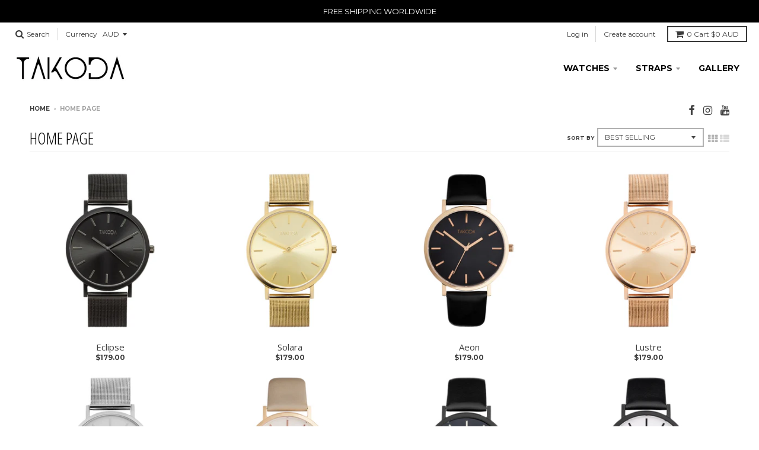

--- FILE ---
content_type: text/html; charset=utf-8
request_url: https://takodawatches.com/collections/frontpage
body_size: 19191
content:
<!doctype html>
<!--[if IE 8]><html class="no-js lt-ie9" lang="en"> <![endif]-->
<!--[if IE 9 ]><html class="ie9 no-js"> <![endif]-->
<!--[if (gt IE 9)|!(IE)]><!--> <html class="no-js" lang="en"> <!--<![endif]-->
<head>
  <meta charset="utf-8">
  <meta http-equiv="X-UA-Compatible" content="IE=edge,chrome=1">
  <link rel="canonical" href="https://takodawatches.com/collections/frontpage">
  <meta name="viewport" content="width=device-width,initial-scale=1">
  <meta name="theme-color" content="#323030">

  
  <link rel="shortcut icon" href="//takodawatches.com/cdn/shop/files/FAVICONTK_32x32.png?v=1613686740" type="image/png" />
  

  <!-- "snippets/SEOManager.liquid" was not rendered, the associated app was uninstalled -->

  
<meta property="og:site_name" content="TAKODA WATCHES">
<meta property="og:url" content="https://takodawatches.com/collections/frontpage">
<meta property="og:title" content="Home page">
<meta property="og:type" content="website">
<meta property="og:description" content="Discover our watches for men and women - Interchangeable straps - Free shipping worldwide - 24 month warranty - The time is now.">


<meta name="twitter:site" content="@">
<meta name="twitter:card" content="summary_large_image">
<meta name="twitter:title" content="Home page">
<meta name="twitter:description" content="Discover our watches for men and women - Interchangeable straps - Free shipping worldwide - 24 month warranty - The time is now.">


  <script>window.performance && window.performance.mark && window.performance.mark('shopify.content_for_header.start');</script><meta id="shopify-digital-wallet" name="shopify-digital-wallet" content="/22705285/digital_wallets/dialog">
<meta name="shopify-checkout-api-token" content="fa2f2607064325549829805130ed4034">
<meta id="in-context-paypal-metadata" data-shop-id="22705285" data-venmo-supported="false" data-environment="production" data-locale="en_US" data-paypal-v4="true" data-currency="AUD">
<link rel="alternate" type="application/atom+xml" title="Feed" href="/collections/frontpage.atom" />
<link rel="alternate" type="application/json+oembed" href="https://takodawatches.com/collections/frontpage.oembed">
<script async="async" src="/checkouts/internal/preloads.js?locale=en-AU"></script>
<script id="shopify-features" type="application/json">{"accessToken":"fa2f2607064325549829805130ed4034","betas":["rich-media-storefront-analytics"],"domain":"takodawatches.com","predictiveSearch":true,"shopId":22705285,"locale":"en"}</script>
<script>var Shopify = Shopify || {};
Shopify.shop = "takoda-watches.myshopify.com";
Shopify.locale = "en";
Shopify.currency = {"active":"AUD","rate":"1.0"};
Shopify.country = "AU";
Shopify.theme = {"name":"District","id":7694778403,"schema_name":"District","schema_version":"2.3.7","theme_store_id":735,"role":"main"};
Shopify.theme.handle = "null";
Shopify.theme.style = {"id":null,"handle":null};
Shopify.cdnHost = "takodawatches.com/cdn";
Shopify.routes = Shopify.routes || {};
Shopify.routes.root = "/";</script>
<script type="module">!function(o){(o.Shopify=o.Shopify||{}).modules=!0}(window);</script>
<script>!function(o){function n(){var o=[];function n(){o.push(Array.prototype.slice.apply(arguments))}return n.q=o,n}var t=o.Shopify=o.Shopify||{};t.loadFeatures=n(),t.autoloadFeatures=n()}(window);</script>
<script id="shop-js-analytics" type="application/json">{"pageType":"collection"}</script>
<script defer="defer" async type="module" src="//takodawatches.com/cdn/shopifycloud/shop-js/modules/v2/client.init-shop-cart-sync_C5BV16lS.en.esm.js"></script>
<script defer="defer" async type="module" src="//takodawatches.com/cdn/shopifycloud/shop-js/modules/v2/chunk.common_CygWptCX.esm.js"></script>
<script type="module">
  await import("//takodawatches.com/cdn/shopifycloud/shop-js/modules/v2/client.init-shop-cart-sync_C5BV16lS.en.esm.js");
await import("//takodawatches.com/cdn/shopifycloud/shop-js/modules/v2/chunk.common_CygWptCX.esm.js");

  window.Shopify.SignInWithShop?.initShopCartSync?.({"fedCMEnabled":true,"windoidEnabled":true});

</script>
<script id="__st">var __st={"a":22705285,"offset":-43200,"reqid":"c9bcc6f4-e843-4668-9180-bd0414f49f00-1768734862","pageurl":"takodawatches.com\/collections\/frontpage","u":"18a9040055be","p":"collection","rtyp":"collection","rid":449343879};</script>
<script>window.ShopifyPaypalV4VisibilityTracking = true;</script>
<script id="captcha-bootstrap">!function(){'use strict';const t='contact',e='account',n='new_comment',o=[[t,t],['blogs',n],['comments',n],[t,'customer']],c=[[e,'customer_login'],[e,'guest_login'],[e,'recover_customer_password'],[e,'create_customer']],r=t=>t.map((([t,e])=>`form[action*='/${t}']:not([data-nocaptcha='true']) input[name='form_type'][value='${e}']`)).join(','),a=t=>()=>t?[...document.querySelectorAll(t)].map((t=>t.form)):[];function s(){const t=[...o],e=r(t);return a(e)}const i='password',u='form_key',d=['recaptcha-v3-token','g-recaptcha-response','h-captcha-response',i],f=()=>{try{return window.sessionStorage}catch{return}},m='__shopify_v',_=t=>t.elements[u];function p(t,e,n=!1){try{const o=window.sessionStorage,c=JSON.parse(o.getItem(e)),{data:r}=function(t){const{data:e,action:n}=t;return t[m]||n?{data:e,action:n}:{data:t,action:n}}(c);for(const[e,n]of Object.entries(r))t.elements[e]&&(t.elements[e].value=n);n&&o.removeItem(e)}catch(o){console.error('form repopulation failed',{error:o})}}const l='form_type',E='cptcha';function T(t){t.dataset[E]=!0}const w=window,h=w.document,L='Shopify',v='ce_forms',y='captcha';let A=!1;((t,e)=>{const n=(g='f06e6c50-85a8-45c8-87d0-21a2b65856fe',I='https://cdn.shopify.com/shopifycloud/storefront-forms-hcaptcha/ce_storefront_forms_captcha_hcaptcha.v1.5.2.iife.js',D={infoText:'Protected by hCaptcha',privacyText:'Privacy',termsText:'Terms'},(t,e,n)=>{const o=w[L][v],c=o.bindForm;if(c)return c(t,g,e,D).then(n);var r;o.q.push([[t,g,e,D],n]),r=I,A||(h.body.append(Object.assign(h.createElement('script'),{id:'captcha-provider',async:!0,src:r})),A=!0)});var g,I,D;w[L]=w[L]||{},w[L][v]=w[L][v]||{},w[L][v].q=[],w[L][y]=w[L][y]||{},w[L][y].protect=function(t,e){n(t,void 0,e),T(t)},Object.freeze(w[L][y]),function(t,e,n,w,h,L){const[v,y,A,g]=function(t,e,n){const i=e?o:[],u=t?c:[],d=[...i,...u],f=r(d),m=r(i),_=r(d.filter((([t,e])=>n.includes(e))));return[a(f),a(m),a(_),s()]}(w,h,L),I=t=>{const e=t.target;return e instanceof HTMLFormElement?e:e&&e.form},D=t=>v().includes(t);t.addEventListener('submit',(t=>{const e=I(t);if(!e)return;const n=D(e)&&!e.dataset.hcaptchaBound&&!e.dataset.recaptchaBound,o=_(e),c=g().includes(e)&&(!o||!o.value);(n||c)&&t.preventDefault(),c&&!n&&(function(t){try{if(!f())return;!function(t){const e=f();if(!e)return;const n=_(t);if(!n)return;const o=n.value;o&&e.removeItem(o)}(t);const e=Array.from(Array(32),(()=>Math.random().toString(36)[2])).join('');!function(t,e){_(t)||t.append(Object.assign(document.createElement('input'),{type:'hidden',name:u})),t.elements[u].value=e}(t,e),function(t,e){const n=f();if(!n)return;const o=[...t.querySelectorAll(`input[type='${i}']`)].map((({name:t})=>t)),c=[...d,...o],r={};for(const[a,s]of new FormData(t).entries())c.includes(a)||(r[a]=s);n.setItem(e,JSON.stringify({[m]:1,action:t.action,data:r}))}(t,e)}catch(e){console.error('failed to persist form',e)}}(e),e.submit())}));const S=(t,e)=>{t&&!t.dataset[E]&&(n(t,e.some((e=>e===t))),T(t))};for(const o of['focusin','change'])t.addEventListener(o,(t=>{const e=I(t);D(e)&&S(e,y())}));const B=e.get('form_key'),M=e.get(l),P=B&&M;t.addEventListener('DOMContentLoaded',(()=>{const t=y();if(P)for(const e of t)e.elements[l].value===M&&p(e,B);[...new Set([...A(),...v().filter((t=>'true'===t.dataset.shopifyCaptcha))])].forEach((e=>S(e,t)))}))}(h,new URLSearchParams(w.location.search),n,t,e,['guest_login'])})(!0,!0)}();</script>
<script integrity="sha256-4kQ18oKyAcykRKYeNunJcIwy7WH5gtpwJnB7kiuLZ1E=" data-source-attribution="shopify.loadfeatures" defer="defer" src="//takodawatches.com/cdn/shopifycloud/storefront/assets/storefront/load_feature-a0a9edcb.js" crossorigin="anonymous"></script>
<script data-source-attribution="shopify.dynamic_checkout.dynamic.init">var Shopify=Shopify||{};Shopify.PaymentButton=Shopify.PaymentButton||{isStorefrontPortableWallets:!0,init:function(){window.Shopify.PaymentButton.init=function(){};var t=document.createElement("script");t.src="https://takodawatches.com/cdn/shopifycloud/portable-wallets/latest/portable-wallets.en.js",t.type="module",document.head.appendChild(t)}};
</script>
<script data-source-attribution="shopify.dynamic_checkout.buyer_consent">
  function portableWalletsHideBuyerConsent(e){var t=document.getElementById("shopify-buyer-consent"),n=document.getElementById("shopify-subscription-policy-button");t&&n&&(t.classList.add("hidden"),t.setAttribute("aria-hidden","true"),n.removeEventListener("click",e))}function portableWalletsShowBuyerConsent(e){var t=document.getElementById("shopify-buyer-consent"),n=document.getElementById("shopify-subscription-policy-button");t&&n&&(t.classList.remove("hidden"),t.removeAttribute("aria-hidden"),n.addEventListener("click",e))}window.Shopify?.PaymentButton&&(window.Shopify.PaymentButton.hideBuyerConsent=portableWalletsHideBuyerConsent,window.Shopify.PaymentButton.showBuyerConsent=portableWalletsShowBuyerConsent);
</script>
<script data-source-attribution="shopify.dynamic_checkout.cart.bootstrap">document.addEventListener("DOMContentLoaded",(function(){function t(){return document.querySelector("shopify-accelerated-checkout-cart, shopify-accelerated-checkout")}if(t())Shopify.PaymentButton.init();else{new MutationObserver((function(e,n){t()&&(Shopify.PaymentButton.init(),n.disconnect())})).observe(document.body,{childList:!0,subtree:!0})}}));
</script>
<link id="shopify-accelerated-checkout-styles" rel="stylesheet" media="screen" href="https://takodawatches.com/cdn/shopifycloud/portable-wallets/latest/accelerated-checkout-backwards-compat.css" crossorigin="anonymous">
<style id="shopify-accelerated-checkout-cart">
        #shopify-buyer-consent {
  margin-top: 1em;
  display: inline-block;
  width: 100%;
}

#shopify-buyer-consent.hidden {
  display: none;
}

#shopify-subscription-policy-button {
  background: none;
  border: none;
  padding: 0;
  text-decoration: underline;
  font-size: inherit;
  cursor: pointer;
}

#shopify-subscription-policy-button::before {
  box-shadow: none;
}

      </style>

<script>window.performance && window.performance.mark && window.performance.mark('shopify.content_for_header.end');</script>

  
  
  

  
  
  
  
  
    <link href="//fonts.googleapis.com/css?family=Open+Sans+Condensed:300,300italic|Open+Sans:400,400italic,700,700italic|Montserrat:400,700|" rel="stylesheet" type="text/css" media="all" />
  


  <link href="//takodawatches.com/cdn/shop/t/5/assets/theme.scss.css?v=87664963291588941571677041367" rel="stylesheet" type="text/css" media="all" />

  

  <!-- /snippets/oldIE-js.liquid -->


<!--[if lt IE 9]>

<script src="//cdnjs.cloudflare.com/ajax/libs/html5shiv/3.7.2/html5shiv.min.js" type="text/javascript"></script>
<script src="//takodawatches.com/cdn/shop/t/5/assets/respond.min.js?v=52248677837542619231510469000" type="text/javascript"></script>
<link href="//takodawatches.com/cdn/shop/t/5/assets/respond-proxy.html" id="respond-proxy" rel="respond-proxy" />
<link href="//takodawatches.com/search?q=ec434f7a9d68b211842154aaefb7e987" id="respond-redirect" rel="respond-redirect" />
<script src="//takodawatches.com/search?q=ec434f7a9d68b211842154aaefb7e987" type="text/javascript"></script>
<![endif]-->

  <script>
    window.StyleHatch = window.StyleHatch || {};
    StyleHatch.currencyFormat = "${{amount}}";
    StyleHatch.Strings = {
      instagramAddToken: "Add your Instagram access token.",
      instagramInvalidToken: "The Instagram access token is invalid. Check to make sure you added the complete token.",
      instagramRateLimitToken: "Your store is currently over Instagram\u0026#39;s rate limit. Contact Style Hatch support for details.",
      addToCart: "Add to Cart",
      soldOut: "Coming Soon!"
    }
    StyleHatch.ajaxCartEnable = true;
    // Post defer
    window.addEventListener('DOMContentLoaded', function() {
      (function( $ ) {
      

      
      
      })(jq223);
    });
    document.documentElement.className = document.documentElement.className.replace('no-js', 'js');
  </script>

  <script type="text/javascript">
    window.lazySizesConfig = window.lazySizesConfig || {};
    window.lazySizesConfig.expand = 1200;
    window.lazySizesConfig.loadMode = 3;
  </script>
  <!--[if (gt IE 9)|!(IE)]><!--><script src="//takodawatches.com/cdn/shop/t/5/assets/lazysizes.min.js?v=18864737905805455751510468999" async="async"></script><!--<![endif]-->
  <!--[if lte IE 9]><script src="//takodawatches.com/cdn/shop/t/5/assets/lazysizes.min.js?v=18864737905805455751510468999"></script><![endif]-->
  <!--[if (gt IE 9)|!(IE)]><!--><script src="//takodawatches.com/cdn/shop/t/5/assets/vendor.js?v=33017147095501145641510469001" defer="defer"></script><!--<![endif]-->
  <!--[if lte IE 9]><script src="//takodawatches.com/cdn/shop/t/5/assets/vendor.js?v=33017147095501145641510469001"></script><![endif]-->
  
    <script>
StyleHatch.currencyConverter = true;
StyleHatch.shopCurrency = 'AUD';
StyleHatch.defaultCurrency = 'AUD';
// Formatting
StyleHatch.currencyConverterFormat = 'money_with_currency_format';
StyleHatch.moneyWithCurrencyFormat = "${{amount}} AUD";
StyleHatch.moneyFormat = "${{amount}}";
</script>
<!--[if (gt IE 9)|!(IE)]><!--><script src="//cdn.shopify.com/s/javascripts/currencies.js" defer="defer"></script><!--<![endif]-->
<!--[if lte IE 9]><script src="//cdn.shopify.com/s/javascripts/currencies.js"></script><![endif]-->
<!--[if (gt IE 9)|!(IE)]><!--><script src="//takodawatches.com/cdn/shop/t/5/assets/jquery.currencies.min.js?v=152637954936623000011510468999" defer="defer"></script><!--<![endif]-->
<!--[if lte IE 9]><script src="//takodawatches.com/cdn/shop/t/5/assets/jquery.currencies.min.js?v=152637954936623000011510468999"></script><![endif]-->

  
  <!--[if (gt IE 9)|!(IE)]><!--><script src="//takodawatches.com/cdn/shop/t/5/assets/theme.min.js?v=99726593857854078441512541028" defer="defer"></script><!--<![endif]-->
  <!--[if lte IE 9]><script src="//takodawatches.com/cdn/shop/t/5/assets/theme.min.js?v=99726593857854078441512541028"></script><![endif]-->

<meta property="og:image" content="https://cdn.shopify.com/s/files/1/2270/5285/files/tk_log_c0a52bfc-70fb-43f8-a4fc-e639a53b148d.JPG?height=628&pad_color=ebebeb&v=1615924064&width=1200" />
<meta property="og:image:secure_url" content="https://cdn.shopify.com/s/files/1/2270/5285/files/tk_log_c0a52bfc-70fb-43f8-a4fc-e639a53b148d.JPG?height=628&pad_color=ebebeb&v=1615924064&width=1200" />
<meta property="og:image:width" content="1200" />
<meta property="og:image:height" content="628" />
<link href="https://monorail-edge.shopifysvc.com" rel="dns-prefetch">
<script>(function(){if ("sendBeacon" in navigator && "performance" in window) {try {var session_token_from_headers = performance.getEntriesByType('navigation')[0].serverTiming.find(x => x.name == '_s').description;} catch {var session_token_from_headers = undefined;}var session_cookie_matches = document.cookie.match(/_shopify_s=([^;]*)/);var session_token_from_cookie = session_cookie_matches && session_cookie_matches.length === 2 ? session_cookie_matches[1] : "";var session_token = session_token_from_headers || session_token_from_cookie || "";function handle_abandonment_event(e) {var entries = performance.getEntries().filter(function(entry) {return /monorail-edge.shopifysvc.com/.test(entry.name);});if (!window.abandonment_tracked && entries.length === 0) {window.abandonment_tracked = true;var currentMs = Date.now();var navigation_start = performance.timing.navigationStart;var payload = {shop_id: 22705285,url: window.location.href,navigation_start,duration: currentMs - navigation_start,session_token,page_type: "collection"};window.navigator.sendBeacon("https://monorail-edge.shopifysvc.com/v1/produce", JSON.stringify({schema_id: "online_store_buyer_site_abandonment/1.1",payload: payload,metadata: {event_created_at_ms: currentMs,event_sent_at_ms: currentMs}}));}}window.addEventListener('pagehide', handle_abandonment_event);}}());</script>
<script id="web-pixels-manager-setup">(function e(e,d,r,n,o){if(void 0===o&&(o={}),!Boolean(null===(a=null===(i=window.Shopify)||void 0===i?void 0:i.analytics)||void 0===a?void 0:a.replayQueue)){var i,a;window.Shopify=window.Shopify||{};var t=window.Shopify;t.analytics=t.analytics||{};var s=t.analytics;s.replayQueue=[],s.publish=function(e,d,r){return s.replayQueue.push([e,d,r]),!0};try{self.performance.mark("wpm:start")}catch(e){}var l=function(){var e={modern:/Edge?\/(1{2}[4-9]|1[2-9]\d|[2-9]\d{2}|\d{4,})\.\d+(\.\d+|)|Firefox\/(1{2}[4-9]|1[2-9]\d|[2-9]\d{2}|\d{4,})\.\d+(\.\d+|)|Chrom(ium|e)\/(9{2}|\d{3,})\.\d+(\.\d+|)|(Maci|X1{2}).+ Version\/(15\.\d+|(1[6-9]|[2-9]\d|\d{3,})\.\d+)([,.]\d+|)( \(\w+\)|)( Mobile\/\w+|) Safari\/|Chrome.+OPR\/(9{2}|\d{3,})\.\d+\.\d+|(CPU[ +]OS|iPhone[ +]OS|CPU[ +]iPhone|CPU IPhone OS|CPU iPad OS)[ +]+(15[._]\d+|(1[6-9]|[2-9]\d|\d{3,})[._]\d+)([._]\d+|)|Android:?[ /-](13[3-9]|1[4-9]\d|[2-9]\d{2}|\d{4,})(\.\d+|)(\.\d+|)|Android.+Firefox\/(13[5-9]|1[4-9]\d|[2-9]\d{2}|\d{4,})\.\d+(\.\d+|)|Android.+Chrom(ium|e)\/(13[3-9]|1[4-9]\d|[2-9]\d{2}|\d{4,})\.\d+(\.\d+|)|SamsungBrowser\/([2-9]\d|\d{3,})\.\d+/,legacy:/Edge?\/(1[6-9]|[2-9]\d|\d{3,})\.\d+(\.\d+|)|Firefox\/(5[4-9]|[6-9]\d|\d{3,})\.\d+(\.\d+|)|Chrom(ium|e)\/(5[1-9]|[6-9]\d|\d{3,})\.\d+(\.\d+|)([\d.]+$|.*Safari\/(?![\d.]+ Edge\/[\d.]+$))|(Maci|X1{2}).+ Version\/(10\.\d+|(1[1-9]|[2-9]\d|\d{3,})\.\d+)([,.]\d+|)( \(\w+\)|)( Mobile\/\w+|) Safari\/|Chrome.+OPR\/(3[89]|[4-9]\d|\d{3,})\.\d+\.\d+|(CPU[ +]OS|iPhone[ +]OS|CPU[ +]iPhone|CPU IPhone OS|CPU iPad OS)[ +]+(10[._]\d+|(1[1-9]|[2-9]\d|\d{3,})[._]\d+)([._]\d+|)|Android:?[ /-](13[3-9]|1[4-9]\d|[2-9]\d{2}|\d{4,})(\.\d+|)(\.\d+|)|Mobile Safari.+OPR\/([89]\d|\d{3,})\.\d+\.\d+|Android.+Firefox\/(13[5-9]|1[4-9]\d|[2-9]\d{2}|\d{4,})\.\d+(\.\d+|)|Android.+Chrom(ium|e)\/(13[3-9]|1[4-9]\d|[2-9]\d{2}|\d{4,})\.\d+(\.\d+|)|Android.+(UC? ?Browser|UCWEB|U3)[ /]?(15\.([5-9]|\d{2,})|(1[6-9]|[2-9]\d|\d{3,})\.\d+)\.\d+|SamsungBrowser\/(5\.\d+|([6-9]|\d{2,})\.\d+)|Android.+MQ{2}Browser\/(14(\.(9|\d{2,})|)|(1[5-9]|[2-9]\d|\d{3,})(\.\d+|))(\.\d+|)|K[Aa][Ii]OS\/(3\.\d+|([4-9]|\d{2,})\.\d+)(\.\d+|)/},d=e.modern,r=e.legacy,n=navigator.userAgent;return n.match(d)?"modern":n.match(r)?"legacy":"unknown"}(),u="modern"===l?"modern":"legacy",c=(null!=n?n:{modern:"",legacy:""})[u],f=function(e){return[e.baseUrl,"/wpm","/b",e.hashVersion,"modern"===e.buildTarget?"m":"l",".js"].join("")}({baseUrl:d,hashVersion:r,buildTarget:u}),m=function(e){var d=e.version,r=e.bundleTarget,n=e.surface,o=e.pageUrl,i=e.monorailEndpoint;return{emit:function(e){var a=e.status,t=e.errorMsg,s=(new Date).getTime(),l=JSON.stringify({metadata:{event_sent_at_ms:s},events:[{schema_id:"web_pixels_manager_load/3.1",payload:{version:d,bundle_target:r,page_url:o,status:a,surface:n,error_msg:t},metadata:{event_created_at_ms:s}}]});if(!i)return console&&console.warn&&console.warn("[Web Pixels Manager] No Monorail endpoint provided, skipping logging."),!1;try{return self.navigator.sendBeacon.bind(self.navigator)(i,l)}catch(e){}var u=new XMLHttpRequest;try{return u.open("POST",i,!0),u.setRequestHeader("Content-Type","text/plain"),u.send(l),!0}catch(e){return console&&console.warn&&console.warn("[Web Pixels Manager] Got an unhandled error while logging to Monorail."),!1}}}}({version:r,bundleTarget:l,surface:e.surface,pageUrl:self.location.href,monorailEndpoint:e.monorailEndpoint});try{o.browserTarget=l,function(e){var d=e.src,r=e.async,n=void 0===r||r,o=e.onload,i=e.onerror,a=e.sri,t=e.scriptDataAttributes,s=void 0===t?{}:t,l=document.createElement("script"),u=document.querySelector("head"),c=document.querySelector("body");if(l.async=n,l.src=d,a&&(l.integrity=a,l.crossOrigin="anonymous"),s)for(var f in s)if(Object.prototype.hasOwnProperty.call(s,f))try{l.dataset[f]=s[f]}catch(e){}if(o&&l.addEventListener("load",o),i&&l.addEventListener("error",i),u)u.appendChild(l);else{if(!c)throw new Error("Did not find a head or body element to append the script");c.appendChild(l)}}({src:f,async:!0,onload:function(){if(!function(){var e,d;return Boolean(null===(d=null===(e=window.Shopify)||void 0===e?void 0:e.analytics)||void 0===d?void 0:d.initialized)}()){var d=window.webPixelsManager.init(e)||void 0;if(d){var r=window.Shopify.analytics;r.replayQueue.forEach((function(e){var r=e[0],n=e[1],o=e[2];d.publishCustomEvent(r,n,o)})),r.replayQueue=[],r.publish=d.publishCustomEvent,r.visitor=d.visitor,r.initialized=!0}}},onerror:function(){return m.emit({status:"failed",errorMsg:"".concat(f," has failed to load")})},sri:function(e){var d=/^sha384-[A-Za-z0-9+/=]+$/;return"string"==typeof e&&d.test(e)}(c)?c:"",scriptDataAttributes:o}),m.emit({status:"loading"})}catch(e){m.emit({status:"failed",errorMsg:(null==e?void 0:e.message)||"Unknown error"})}}})({shopId: 22705285,storefrontBaseUrl: "https://takodawatches.com",extensionsBaseUrl: "https://extensions.shopifycdn.com/cdn/shopifycloud/web-pixels-manager",monorailEndpoint: "https://monorail-edge.shopifysvc.com/unstable/produce_batch",surface: "storefront-renderer",enabledBetaFlags: ["2dca8a86"],webPixelsConfigList: [{"id":"shopify-app-pixel","configuration":"{}","eventPayloadVersion":"v1","runtimeContext":"STRICT","scriptVersion":"0450","apiClientId":"shopify-pixel","type":"APP","privacyPurposes":["ANALYTICS","MARKETING"]},{"id":"shopify-custom-pixel","eventPayloadVersion":"v1","runtimeContext":"LAX","scriptVersion":"0450","apiClientId":"shopify-pixel","type":"CUSTOM","privacyPurposes":["ANALYTICS","MARKETING"]}],isMerchantRequest: false,initData: {"shop":{"name":"TAKODA WATCHES","paymentSettings":{"currencyCode":"AUD"},"myshopifyDomain":"takoda-watches.myshopify.com","countryCode":"AU","storefrontUrl":"https:\/\/takodawatches.com"},"customer":null,"cart":null,"checkout":null,"productVariants":[],"purchasingCompany":null},},"https://takodawatches.com/cdn","fcfee988w5aeb613cpc8e4bc33m6693e112",{"modern":"","legacy":""},{"shopId":"22705285","storefrontBaseUrl":"https:\/\/takodawatches.com","extensionBaseUrl":"https:\/\/extensions.shopifycdn.com\/cdn\/shopifycloud\/web-pixels-manager","surface":"storefront-renderer","enabledBetaFlags":"[\"2dca8a86\"]","isMerchantRequest":"false","hashVersion":"fcfee988w5aeb613cpc8e4bc33m6693e112","publish":"custom","events":"[[\"page_viewed\",{}],[\"collection_viewed\",{\"collection\":{\"id\":\"449343879\",\"title\":\"Home page\",\"productVariants\":[{\"price\":{\"amount\":179.0,\"currencyCode\":\"AUD\"},\"product\":{\"title\":\"Eclipse\",\"vendor\":\"TAKODA\",\"id\":\"468540358691\",\"untranslatedTitle\":\"Eclipse\",\"url\":\"\/products\/eclipse\",\"type\":\"\"},\"id\":\"6035086639139\",\"image\":{\"src\":\"\/\/takodawatches.com\/cdn\/shop\/products\/O_M_Black_Mesh-1.jpg?v=1515327536\"},\"sku\":\"GMW1023\",\"title\":\"Default Title\",\"untranslatedTitle\":\"Default Title\"},{\"price\":{\"amount\":179.0,\"currencyCode\":\"AUD\"},\"product\":{\"title\":\"Solara\",\"vendor\":\"TAKODA\",\"id\":\"468538884131\",\"untranslatedTitle\":\"Solara\",\"url\":\"\/products\/solara-1\",\"type\":\"\"},\"id\":\"6035062358051\",\"image\":{\"src\":\"\/\/takodawatches.com\/cdn\/shop\/products\/O_M_Gold_Mesh-1.jpg?v=1515327939\"},\"sku\":\"GLW1024\",\"title\":\"Default Title\",\"untranslatedTitle\":\"Default Title\"},{\"price\":{\"amount\":179.0,\"currencyCode\":\"AUD\"},\"product\":{\"title\":\"Aeon\",\"vendor\":\"TAKODA\",\"id\":\"387786440739\",\"untranslatedTitle\":\"Aeon\",\"url\":\"\/products\/aeon\",\"type\":\"\"},\"id\":\"5197360562211\",\"image\":{\"src\":\"\/\/takodawatches.com\/cdn\/shop\/products\/OakandMoss_Black_w_RoseGold-1_5a58ca06-c731-4796-b75e-f50191e51814.jpg?v=1518657033\"},\"sku\":\"GLW1035\",\"title\":\"Default Title\",\"untranslatedTitle\":\"Default Title\"},{\"price\":{\"amount\":179.0,\"currencyCode\":\"AUD\"},\"product\":{\"title\":\"Lustre\",\"vendor\":\"TAKODA\",\"id\":\"468540293155\",\"untranslatedTitle\":\"Lustre\",\"url\":\"\/products\/lustre\",\"type\":\"\"},\"id\":\"6035086540835\",\"image\":{\"src\":\"\/\/takodawatches.com\/cdn\/shop\/products\/O_M_Rose_Mesh-1.jpg?v=1515327854\"},\"sku\":\"GMW1022\",\"title\":\"Default Title\",\"untranslatedTitle\":\"Default Title\"},{\"price\":{\"amount\":179.0,\"currencyCode\":\"AUD\"},\"product\":{\"title\":\"Glimmer\",\"vendor\":\"TAKODA\",\"id\":\"468540194851\",\"untranslatedTitle\":\"Glimmer\",\"url\":\"\/products\/glimmer\",\"type\":\"\"},\"id\":\"6035086114851\",\"image\":{\"src\":\"\/\/takodawatches.com\/cdn\/shop\/products\/O_M_Silver_Mesh-1.jpg?v=1515327703\"},\"sku\":\"GMW1021\",\"title\":\"Default Title\",\"untranslatedTitle\":\"Default Title\"},{\"price\":{\"amount\":179.0,\"currencyCode\":\"AUD\"},\"product\":{\"title\":\"Paradox\",\"vendor\":\"TAKODA\",\"id\":\"390332416035\",\"untranslatedTitle\":\"Paradox\",\"url\":\"\/products\/paradox\",\"type\":\"\"},\"id\":\"5281252868131\",\"image\":{\"src\":\"\/\/takodawatches.com\/cdn\/shop\/products\/OakandMoss_Beige_w_RoseGold-1.jpg?v=1519183210\"},\"sku\":\"GLW1031\",\"title\":\"Default Title\",\"untranslatedTitle\":\"Default Title\"},{\"price\":{\"amount\":179.0,\"currencyCode\":\"AUD\"},\"product\":{\"title\":\"Silhouette\",\"vendor\":\"TAKODA\",\"id\":\"387826155555\",\"untranslatedTitle\":\"Silhouette\",\"url\":\"\/products\/silhouette\",\"type\":\"\"},\"id\":\"5198370897955\",\"image\":{\"src\":\"\/\/takodawatches.com\/cdn\/shop\/products\/OakandMoss_Black_w_Black_BlackWhite-1.jpg?v=1519183456\"},\"sku\":\"GLW1027\",\"title\":\"Default Title\",\"untranslatedTitle\":\"Default Title\"},{\"price\":{\"amount\":179.0,\"currencyCode\":\"AUD\"},\"product\":{\"title\":\"Equinox\",\"vendor\":\"TAKODA\",\"id\":\"387821043747\",\"untranslatedTitle\":\"Equinox\",\"url\":\"\/products\/equinox\",\"type\":\"\"},\"id\":\"5198227669027\",\"image\":{\"src\":\"\/\/takodawatches.com\/cdn\/shop\/products\/OakandMoss_Black_w_Black_WhiteBlack-1.jpg?v=1519183089\"},\"sku\":\"GLW1033\",\"title\":\"Default Title\",\"untranslatedTitle\":\"Default Title\"},{\"price\":{\"amount\":179.0,\"currencyCode\":\"AUD\"},\"product\":{\"title\":\"Obsidian\",\"vendor\":\"TAKODA\",\"id\":\"387817078819\",\"untranslatedTitle\":\"Obsidian\",\"url\":\"\/products\/obsidian\",\"type\":\"\"},\"id\":\"5198123302947\",\"image\":{\"src\":\"\/\/takodawatches.com\/cdn\/shop\/products\/OakandMoss_Black_w_Black_BlackBlack-1.jpg?v=1519183157\"},\"sku\":\"GLW1032\",\"title\":\"Default Title\",\"untranslatedTitle\":\"Default Title\"},{\"price\":{\"amount\":179.0,\"currencyCode\":\"AUD\"},\"product\":{\"title\":\"Supernova\",\"vendor\":\"TAKODA\",\"id\":\"387796795427\",\"untranslatedTitle\":\"Supernova\",\"url\":\"\/products\/supernova\",\"type\":\"\"},\"id\":\"5197632110627\",\"image\":{\"src\":\"\/\/takodawatches.com\/cdn\/shop\/products\/OakandMoss_Black_w_Silver-1_a8a1c7a1-5569-48d2-9c0c-1717eca1f308.jpg?v=1519183582\"},\"sku\":\"GLW1025\",\"title\":\"Default Title\",\"untranslatedTitle\":\"Default Title\"},{\"price\":{\"amount\":179.0,\"currencyCode\":\"AUD\"},\"product\":{\"title\":\"Rapture\",\"vendor\":\"TAKODA\",\"id\":\"387768778787\",\"untranslatedTitle\":\"Rapture\",\"url\":\"\/products\/rapture\",\"type\":\"\"},\"id\":\"5196908429347\",\"image\":{\"src\":\"\/\/takodawatches.com\/cdn\/shop\/products\/OakandMoss_Black_w_Gold-1_df71ce39-1701-450d-9cc9-25d9168644ec.jpg?v=1519183330\"},\"sku\":\"GLW1029\",\"title\":\"Default Title\",\"untranslatedTitle\":\"Default Title\"},{\"price\":{\"amount\":179.0,\"currencyCode\":\"AUD\"},\"product\":{\"title\":\"Revolver\",\"vendor\":\"TAKODA\",\"id\":\"387761602595\",\"untranslatedTitle\":\"Revolver\",\"url\":\"\/products\/revolver\",\"type\":\"\"},\"id\":\"5196736397347\",\"image\":{\"src\":\"\/\/takodawatches.com\/cdn\/shop\/products\/OakandMoss_Brown_w_Charcoal-1.jpg?v=1519183398\"},\"sku\":\"GLW1028\",\"title\":\"Default Title\",\"untranslatedTitle\":\"Default Title\"},{\"price\":{\"amount\":179.0,\"currencyCode\":\"AUD\"},\"product\":{\"title\":\"Prodigy\",\"vendor\":\"TAKODA\",\"id\":\"387747512355\",\"untranslatedTitle\":\"Prodigy\",\"url\":\"\/products\/prodigy\",\"type\":\"\"},\"id\":\"5196356485155\",\"image\":{\"src\":\"\/\/takodawatches.com\/cdn\/shop\/products\/OakandMoss_Beige_w_Gold-1_fa1c2305-c485-4e72-bf1b-ab4c7fae9cad.jpg?v=1519183275\"},\"sku\":\"GLW1030\",\"title\":\"Default Title\",\"untranslatedTitle\":\"Default Title\"},{\"price\":{\"amount\":179.0,\"currencyCode\":\"AUD\"},\"product\":{\"title\":\"Dreamweaver\",\"vendor\":\"TAKODA\",\"id\":\"387726376995\",\"untranslatedTitle\":\"Dreamweaver\",\"url\":\"\/products\/dreamweaver\",\"type\":\"\"},\"id\":\"5195866701859\",\"image\":{\"src\":\"\/\/takodawatches.com\/cdn\/shop\/products\/OakandMoss_Beige_w_silver-1_a7a1c809-8384-43d5-b7bc-327b7f776f22.jpg?v=1519183053\"},\"sku\":\"GLW1034\",\"title\":\"Default Title\",\"untranslatedTitle\":\"Default Title\"},{\"price\":{\"amount\":179.0,\"currencyCode\":\"AUD\"},\"product\":{\"title\":\"Black Betty\",\"vendor\":\"TAKODA\",\"id\":\"387642458147\",\"untranslatedTitle\":\"Black Betty\",\"url\":\"\/products\/black-betty\",\"type\":\"\"},\"id\":\"5194014588963\",\"image\":{\"src\":\"\/\/takodawatches.com\/cdn\/shop\/products\/OakandMoss_Black_w_Black_BlackRoseGold-1.jpg?v=1519183006\"},\"sku\":\"GLW1036\",\"title\":\"Default Title\",\"untranslatedTitle\":\"Default Title\"},{\"price\":{\"amount\":179.0,\"currencyCode\":\"AUD\"},\"product\":{\"title\":\"Staple\",\"vendor\":\"TAKODA\",\"id\":\"387539107875\",\"untranslatedTitle\":\"Staple\",\"url\":\"\/products\/staple\",\"type\":\"\"},\"id\":\"5191294615587\",\"image\":{\"src\":\"\/\/takodawatches.com\/cdn\/shop\/products\/OakandMoss_Brown_w_silver-1_98a8245d-3e3b-4348-8b6e-38b5375446f5.jpg?v=1519183519\"},\"sku\":\"GLW1026\",\"title\":\"Default Title\",\"untranslatedTitle\":\"Default Title\"}]}}]]"});</script><script>
  window.ShopifyAnalytics = window.ShopifyAnalytics || {};
  window.ShopifyAnalytics.meta = window.ShopifyAnalytics.meta || {};
  window.ShopifyAnalytics.meta.currency = 'AUD';
  var meta = {"products":[{"id":468540358691,"gid":"gid:\/\/shopify\/Product\/468540358691","vendor":"TAKODA","type":"","handle":"eclipse","variants":[{"id":6035086639139,"price":17900,"name":"Eclipse","public_title":null,"sku":"GMW1023"}],"remote":false},{"id":468538884131,"gid":"gid:\/\/shopify\/Product\/468538884131","vendor":"TAKODA","type":"","handle":"solara-1","variants":[{"id":6035062358051,"price":17900,"name":"Solara","public_title":null,"sku":"GLW1024"}],"remote":false},{"id":387786440739,"gid":"gid:\/\/shopify\/Product\/387786440739","vendor":"TAKODA","type":"","handle":"aeon","variants":[{"id":5197360562211,"price":17900,"name":"Aeon","public_title":null,"sku":"GLW1035"}],"remote":false},{"id":468540293155,"gid":"gid:\/\/shopify\/Product\/468540293155","vendor":"TAKODA","type":"","handle":"lustre","variants":[{"id":6035086540835,"price":17900,"name":"Lustre","public_title":null,"sku":"GMW1022"}],"remote":false},{"id":468540194851,"gid":"gid:\/\/shopify\/Product\/468540194851","vendor":"TAKODA","type":"","handle":"glimmer","variants":[{"id":6035086114851,"price":17900,"name":"Glimmer","public_title":null,"sku":"GMW1021"}],"remote":false},{"id":390332416035,"gid":"gid:\/\/shopify\/Product\/390332416035","vendor":"TAKODA","type":"","handle":"paradox","variants":[{"id":5281252868131,"price":17900,"name":"Paradox","public_title":null,"sku":"GLW1031"}],"remote":false},{"id":387826155555,"gid":"gid:\/\/shopify\/Product\/387826155555","vendor":"TAKODA","type":"","handle":"silhouette","variants":[{"id":5198370897955,"price":17900,"name":"Silhouette","public_title":null,"sku":"GLW1027"}],"remote":false},{"id":387821043747,"gid":"gid:\/\/shopify\/Product\/387821043747","vendor":"TAKODA","type":"","handle":"equinox","variants":[{"id":5198227669027,"price":17900,"name":"Equinox","public_title":null,"sku":"GLW1033"}],"remote":false},{"id":387817078819,"gid":"gid:\/\/shopify\/Product\/387817078819","vendor":"TAKODA","type":"","handle":"obsidian","variants":[{"id":5198123302947,"price":17900,"name":"Obsidian","public_title":null,"sku":"GLW1032"}],"remote":false},{"id":387796795427,"gid":"gid:\/\/shopify\/Product\/387796795427","vendor":"TAKODA","type":"","handle":"supernova","variants":[{"id":5197632110627,"price":17900,"name":"Supernova","public_title":null,"sku":"GLW1025"}],"remote":false},{"id":387768778787,"gid":"gid:\/\/shopify\/Product\/387768778787","vendor":"TAKODA","type":"","handle":"rapture","variants":[{"id":5196908429347,"price":17900,"name":"Rapture","public_title":null,"sku":"GLW1029"}],"remote":false},{"id":387761602595,"gid":"gid:\/\/shopify\/Product\/387761602595","vendor":"TAKODA","type":"","handle":"revolver","variants":[{"id":5196736397347,"price":17900,"name":"Revolver","public_title":null,"sku":"GLW1028"}],"remote":false},{"id":387747512355,"gid":"gid:\/\/shopify\/Product\/387747512355","vendor":"TAKODA","type":"","handle":"prodigy","variants":[{"id":5196356485155,"price":17900,"name":"Prodigy","public_title":null,"sku":"GLW1030"}],"remote":false},{"id":387726376995,"gid":"gid:\/\/shopify\/Product\/387726376995","vendor":"TAKODA","type":"","handle":"dreamweaver","variants":[{"id":5195866701859,"price":17900,"name":"Dreamweaver","public_title":null,"sku":"GLW1034"}],"remote":false},{"id":387642458147,"gid":"gid:\/\/shopify\/Product\/387642458147","vendor":"TAKODA","type":"","handle":"black-betty","variants":[{"id":5194014588963,"price":17900,"name":"Black Betty","public_title":null,"sku":"GLW1036"}],"remote":false},{"id":387539107875,"gid":"gid:\/\/shopify\/Product\/387539107875","vendor":"TAKODA","type":"","handle":"staple","variants":[{"id":5191294615587,"price":17900,"name":"Staple","public_title":null,"sku":"GLW1026"}],"remote":false}],"page":{"pageType":"collection","resourceType":"collection","resourceId":449343879,"requestId":"c9bcc6f4-e843-4668-9180-bd0414f49f00-1768734862"}};
  for (var attr in meta) {
    window.ShopifyAnalytics.meta[attr] = meta[attr];
  }
</script>
<script class="analytics">
  (function () {
    var customDocumentWrite = function(content) {
      var jquery = null;

      if (window.jQuery) {
        jquery = window.jQuery;
      } else if (window.Checkout && window.Checkout.$) {
        jquery = window.Checkout.$;
      }

      if (jquery) {
        jquery('body').append(content);
      }
    };

    var hasLoggedConversion = function(token) {
      if (token) {
        return document.cookie.indexOf('loggedConversion=' + token) !== -1;
      }
      return false;
    }

    var setCookieIfConversion = function(token) {
      if (token) {
        var twoMonthsFromNow = new Date(Date.now());
        twoMonthsFromNow.setMonth(twoMonthsFromNow.getMonth() + 2);

        document.cookie = 'loggedConversion=' + token + '; expires=' + twoMonthsFromNow;
      }
    }

    var trekkie = window.ShopifyAnalytics.lib = window.trekkie = window.trekkie || [];
    if (trekkie.integrations) {
      return;
    }
    trekkie.methods = [
      'identify',
      'page',
      'ready',
      'track',
      'trackForm',
      'trackLink'
    ];
    trekkie.factory = function(method) {
      return function() {
        var args = Array.prototype.slice.call(arguments);
        args.unshift(method);
        trekkie.push(args);
        return trekkie;
      };
    };
    for (var i = 0; i < trekkie.methods.length; i++) {
      var key = trekkie.methods[i];
      trekkie[key] = trekkie.factory(key);
    }
    trekkie.load = function(config) {
      trekkie.config = config || {};
      trekkie.config.initialDocumentCookie = document.cookie;
      var first = document.getElementsByTagName('script')[0];
      var script = document.createElement('script');
      script.type = 'text/javascript';
      script.onerror = function(e) {
        var scriptFallback = document.createElement('script');
        scriptFallback.type = 'text/javascript';
        scriptFallback.onerror = function(error) {
                var Monorail = {
      produce: function produce(monorailDomain, schemaId, payload) {
        var currentMs = new Date().getTime();
        var event = {
          schema_id: schemaId,
          payload: payload,
          metadata: {
            event_created_at_ms: currentMs,
            event_sent_at_ms: currentMs
          }
        };
        return Monorail.sendRequest("https://" + monorailDomain + "/v1/produce", JSON.stringify(event));
      },
      sendRequest: function sendRequest(endpointUrl, payload) {
        // Try the sendBeacon API
        if (window && window.navigator && typeof window.navigator.sendBeacon === 'function' && typeof window.Blob === 'function' && !Monorail.isIos12()) {
          var blobData = new window.Blob([payload], {
            type: 'text/plain'
          });

          if (window.navigator.sendBeacon(endpointUrl, blobData)) {
            return true;
          } // sendBeacon was not successful

        } // XHR beacon

        var xhr = new XMLHttpRequest();

        try {
          xhr.open('POST', endpointUrl);
          xhr.setRequestHeader('Content-Type', 'text/plain');
          xhr.send(payload);
        } catch (e) {
          console.log(e);
        }

        return false;
      },
      isIos12: function isIos12() {
        return window.navigator.userAgent.lastIndexOf('iPhone; CPU iPhone OS 12_') !== -1 || window.navigator.userAgent.lastIndexOf('iPad; CPU OS 12_') !== -1;
      }
    };
    Monorail.produce('monorail-edge.shopifysvc.com',
      'trekkie_storefront_load_errors/1.1',
      {shop_id: 22705285,
      theme_id: 7694778403,
      app_name: "storefront",
      context_url: window.location.href,
      source_url: "//takodawatches.com/cdn/s/trekkie.storefront.cd680fe47e6c39ca5d5df5f0a32d569bc48c0f27.min.js"});

        };
        scriptFallback.async = true;
        scriptFallback.src = '//takodawatches.com/cdn/s/trekkie.storefront.cd680fe47e6c39ca5d5df5f0a32d569bc48c0f27.min.js';
        first.parentNode.insertBefore(scriptFallback, first);
      };
      script.async = true;
      script.src = '//takodawatches.com/cdn/s/trekkie.storefront.cd680fe47e6c39ca5d5df5f0a32d569bc48c0f27.min.js';
      first.parentNode.insertBefore(script, first);
    };
    trekkie.load(
      {"Trekkie":{"appName":"storefront","development":false,"defaultAttributes":{"shopId":22705285,"isMerchantRequest":null,"themeId":7694778403,"themeCityHash":"16161675396423714723","contentLanguage":"en","currency":"AUD","eventMetadataId":"41e5ee6b-ae30-40d9-946e-dba1984749c2"},"isServerSideCookieWritingEnabled":true,"monorailRegion":"shop_domain","enabledBetaFlags":["65f19447"]},"Session Attribution":{},"S2S":{"facebookCapiEnabled":false,"source":"trekkie-storefront-renderer","apiClientId":580111}}
    );

    var loaded = false;
    trekkie.ready(function() {
      if (loaded) return;
      loaded = true;

      window.ShopifyAnalytics.lib = window.trekkie;

      var originalDocumentWrite = document.write;
      document.write = customDocumentWrite;
      try { window.ShopifyAnalytics.merchantGoogleAnalytics.call(this); } catch(error) {};
      document.write = originalDocumentWrite;

      window.ShopifyAnalytics.lib.page(null,{"pageType":"collection","resourceType":"collection","resourceId":449343879,"requestId":"c9bcc6f4-e843-4668-9180-bd0414f49f00-1768734862","shopifyEmitted":true});

      var match = window.location.pathname.match(/checkouts\/(.+)\/(thank_you|post_purchase)/)
      var token = match? match[1]: undefined;
      if (!hasLoggedConversion(token)) {
        setCookieIfConversion(token);
        window.ShopifyAnalytics.lib.track("Viewed Product Category",{"currency":"AUD","category":"Collection: frontpage","collectionName":"frontpage","collectionId":449343879,"nonInteraction":true},undefined,undefined,{"shopifyEmitted":true});
      }
    });


        var eventsListenerScript = document.createElement('script');
        eventsListenerScript.async = true;
        eventsListenerScript.src = "//takodawatches.com/cdn/shopifycloud/storefront/assets/shop_events_listener-3da45d37.js";
        document.getElementsByTagName('head')[0].appendChild(eventsListenerScript);

})();</script>
<script
  defer
  src="https://takodawatches.com/cdn/shopifycloud/perf-kit/shopify-perf-kit-3.0.4.min.js"
  data-application="storefront-renderer"
  data-shop-id="22705285"
  data-render-region="gcp-us-central1"
  data-page-type="collection"
  data-theme-instance-id="7694778403"
  data-theme-name="District"
  data-theme-version="2.3.7"
  data-monorail-region="shop_domain"
  data-resource-timing-sampling-rate="10"
  data-shs="true"
  data-shs-beacon="true"
  data-shs-export-with-fetch="true"
  data-shs-logs-sample-rate="1"
  data-shs-beacon-endpoint="https://takodawatches.com/api/collect"
></script>
</head>

<body id="home-page" class="template-collection" data-template-directory="" data-template="collection" >

            
              <!-- "snippets/socialshopwave-helper.liquid" was not rendered, the associated app was uninstalled -->
            

  <div id="page">
    <div id="shopify-section-promos" class="shopify-section promos"><div data-section-id="promos" data-section-type="promos-section" data-scroll-lock="true">
  
    
    
      <header id="block-1482143996282" class="promo-bar promo-bar-1482143996282 align-center size-default placement-top"
        data-type="announcement-bar"
        
        data-hide-delay="no-delay"
        
        data-bar-placement="top"
        data-show-for="both"
        >
        
          <span class="promo-bar-text">FREE SHIPPING WORLDWIDE</span>
        
      </header>
      <style>
        header.promo-bar-1482143996282 span.promo-bar-text {
          background-color: #000000;
          color: #ffffff;
        }
        header.promo-bar-1482143996282 a {
          color: #ffffff;
        }
      </style>
    

    
    

    
    

  
</div>


</div>
    <header class="util">
  <div class="wrapper">

    <div class="search-wrapper">
      <!-- /snippets/search-bar.liquid -->


<form action="/search" method="get" class="input-group search-bar" role="search">
  <div class="icon-wrapper">
    <span class="icon-fallback-text">
      <span class="icon icon-search" aria-hidden="true"></span>
      <span class="fallback-text">Search</span>
    </span>
  </div>
  <div class="input-wrapper">
    <input type="search" name="q" value="" placeholder="Search our store" class="input-group-field" aria-label="Search our store">
  </div>
  <div class="button-wrapper">
    <span class="input-group-btn">
      <button type="button" class="btn icon-fallback-text">
        <span class="icon icon-close" aria-hidden="true"></span>
        <span class="fallback-text">Close menu</span>
      </button>
    </span>
  </div>
</form>
    </div>

    <div class="left-wrapper">
      <ul class="text-links">
        <li class="mobile-menu">
          <a href="#menu" class="toggle-menu menu-link">
            <span class="icon-text">
              <span class="icon icon-menu" aria-hidden="true"></span>
              <span class="text" data-close-text="Close menu">Menu</span>
            </span>
          </a>
        </li>
        <li>
          <a href="#" class="search">
            <span class="icon-text">
              <span class="icon icon-search" aria-hidden="true"></span>
              <span class="text">Search</span>
            </span>
          </a>
        </li>
      </ul>
      
      
        <div class="currency-picker-contain">
  <label>Currency</label>
  <select class="currency-picker" name="currencies">
  
  
  <option value="AUD" selected="selected">AUD</option>
  
    
    <option value="USD">USD</option>
    
  
    
    <option value="CAD">CAD</option>
    
  
    
    <option value="GBP">GBP</option>
    
  
    
    <option value="EUR">EUR</option>
    
  
    
    <option value="JPY">JPY</option>
    
  
    
  
  </select>
</div>

      
    </div>

    <div class="right-wrapper">
      
      
        <!-- /snippets/accounts-nav.liquid -->
<ul class="text-links">
  
    <li>
      <a href="/account/login" id="customer_login_link">Log in</a>
    </li>
    <li>
      <a href="/account/register" id="customer_register_link">Create account</a>
    </li>
  
</ul>
      
      
      <a href="/cart" id="CartButton">
        <span class="icon-fallback-text">
          <span class="icon icon-cart" aria-hidden="true"></span>
        </span>
        <span id="CartCount">0</span>
        Cart
        <span id="CartCost" class="money"></span>

      </a>
      
        <!-- /snippets/cart-preview.liquid -->
<div class="cart-preview">
  <div class="cart-preview-title">
    Added to Cart
  </div>
  <div class="product-container">
    <div class="box product">
      <figure>
        <a href="#" class="product-image"></a>
        <figcaption>
          <a href="#" class="product-title"></a>
          <ul class="product-variant options"></ul>
          <span class="product-price price money"></span>
        </figcaption>
      </figure>
    </div>
  </div>
  <div class="cart-preview-total">
    
    <div class="count plural">You have <span class="item-count"></span> items in your cart</div>
    <div class="count singular">You have <span class="item-count">1</span> item in your cart</div>
    <div class="label">Total</div>
    <div class="total-price total"><span class="money"></span></div>
  </div>
  <a href="/cart" class="button solid">Check Out</a>
  <a href="#continue" class="button outline continue-shopping">Continue Shopping</a>
</div>
      
    </div>
  </div>
</header>

    <div id="shopify-section-header" class="shopify-section header"><div data-section-id="header" data-section-type="header-section">
  <div class="site-header-wrapper">
    <header class="site-header minimal full-width" data-scroll-lock="util" role="banner">

      <div class="wrapper">
        <div class="logo-nav-contain layout-horizontal">
          
          <div class="logo-contain">
            
              <div class="site-logo has-image" itemscope itemtype="http://schema.org/Organization">
            
              
                <a href="/" itemprop="url" class="logo-image">
                  
                  
                  
                  <img src="//takodawatches.com/cdn/shop/files/TAKODA12678_200x.PNG?v=1615924242"
                    srcset="//takodawatches.com/cdn/shop/files/TAKODA12678_200x.PNG?v=1615924242 1x
                            ,//takodawatches.com/cdn/shop/files/TAKODA12678_200x@2x.PNG?v=1615924242 2x"
                    alt="TAKODA WATCHES">
                </a>
              
            
              </div>
            
          </div>

          <nav class="nav-bar" role="navigation">
            <ul class="site-nav">
  
  
  
  

    <li class="has-dropdown " aria-haspopup="true">
      <a href="/collections/watches/watches">Watches</a>
      <ul class="dropdown" aria-hidden="true" role="menu">
        

          
          
          
          

          <li class=" " role="menuitem">
            <a href="/collections/nomad/Nomad" tabindex="-1">Nomad</a>
            
            
          </li>
        

          
          
          
          

          <li class=" " role="menuitem">
            <a href="/collections/genesis/Genesis" tabindex="-1">Genesis</a>
            
            
          </li>
        
      </ul>
    </li>
  
  
  
  
  

    <li class="has-dropdown " aria-haspopup="true">
      <a href="/collections/straps-1">Straps</a>
      <ul class="dropdown" aria-hidden="true" role="menu">
        

          
          
          
          

          <li class=" " role="menuitem">
            <a href="/collections/nomad-straps" tabindex="-1">Nomad - 22mm</a>
            
            
          </li>
        

          
          
          
          

          <li class=" " role="menuitem">
            <a href="/collections/straps/Genesis-Straps" tabindex="-1">Genisis - 20mm</a>
            
            
          </li>
        
      </ul>
    </li>
  
  
  
  
  
    <li >
      <a href="/pages/instashop">Gallery</a>
    </li>
  
  
</ul>

          </nav>
        </div>

      </div>
    </header>
  </div>
</div>

<nav id="menu" class="panel" role="navigation">
  <div class="search">
    <!-- /snippets/search-bar.liquid -->


<form action="/search" method="get" class="input-group search-bar" role="search">
  <div class="icon-wrapper">
    <span class="icon-fallback-text">
      <span class="icon icon-search" aria-hidden="true"></span>
      <span class="fallback-text">Search</span>
    </span>
  </div>
  <div class="input-wrapper">
    <input type="search" name="q" value="" placeholder="Search our store" class="input-group-field" aria-label="Search our store">
  </div>
  <div class="button-wrapper">
    <span class="input-group-btn">
      <button type="button" class="btn icon-fallback-text">
        <span class="icon icon-close" aria-hidden="true"></span>
        <span class="fallback-text">Close menu</span>
      </button>
    </span>
  </div>
</form>
  </div>

  <ul class="site-nav">
  
  
  
  

    <li class="has-dropdown " aria-haspopup="true">
      <a href="/collections/watches/watches">Watches</a>
      <ul class="dropdown" aria-hidden="true" role="menu">
        

          
          
          
          

          <li class=" " role="menuitem">
            <a href="/collections/nomad/Nomad" tabindex="-1">Nomad</a>
            
            
          </li>
        

          
          
          
          

          <li class=" " role="menuitem">
            <a href="/collections/genesis/Genesis" tabindex="-1">Genesis</a>
            
            
          </li>
        
      </ul>
    </li>
  
  
  
  
  

    <li class="has-dropdown " aria-haspopup="true">
      <a href="/collections/straps-1">Straps</a>
      <ul class="dropdown" aria-hidden="true" role="menu">
        

          
          
          
          

          <li class=" " role="menuitem">
            <a href="/collections/nomad-straps" tabindex="-1">Nomad - 22mm</a>
            
            
          </li>
        

          
          
          
          

          <li class=" " role="menuitem">
            <a href="/collections/straps/Genesis-Straps" tabindex="-1">Genisis - 20mm</a>
            
            
          </li>
        
      </ul>
    </li>
  
  
  
  
  
    <li >
      <a href="/pages/instashop">Gallery</a>
    </li>
  
  
</ul>


  <div class="account">
    
      <!-- /snippets/accounts-nav.liquid -->
<ul class="text-links">
  
    <li>
      <a href="/account/login" id="customer_login_link">Log in</a>
    </li>
    <li>
      <a href="/account/register" id="customer_register_link">Create account</a>
    </li>
  
</ul>
    
  </div>
</nav>

<style>
  
  header.util .wrapper {
    padding: 0;
    max-width: 100%;
  }
  header.util .wrapper .left-wrapper,
  header.util .wrapper .right-wrapper {
    margin: 6px 20px;
  }
  
  .site-logo.has-image {
    max-width: 200px;
  }
  //
</style>


</div>

    <main class="main-content" role="main">
      

<div id="shopify-section-collection-template" class="shopify-section">



<section class="collection" data-section-id="collection-template" data-section-type="collection-template">
  <div class="wrapper">

    <header class="content-util">
    <!-- /snippets/breadcrumb.liquid -->


<nav class="breadcrumb" role="navigation" aria-label="breadcrumbs">
  <a href="/" title="Back to the frontpage">Home</a>

  

    <span aria-hidden="true">&rsaquo;</span>
    
      <span>Home page</span>
    

  
</nav>


    <ul class="social-icons">
  
  
  <li>
    <a href="https://www.facebook.com/takodawatches" title="TAKODA WATCHES on Facebook">
      <span class="icon-fallback-text">
        <span class="icon icon-facebook" aria-hidden="true"></span>
        <span class="fallback-text">Facebook</span>
      </span>
    </a>
  </li>
  
  
  <li>
    <a href="https://www.instagram.com/takodawatches/" title="TAKODA WATCHES on Instagram">
      <span class="icon-fallback-text">
        <span class="icon icon-instagram" aria-hidden="true"></span>
        <span class="fallback-text">Instagram</span>
      </span>
    </a>
  </li>
  
  
  
  
  <li>
    <a href="https://www.youtube.com/channel/UCJPIxdrOuuHuq6i2bk2ulLA" title="TAKODA WATCHES on Youtube">
      <span class="icon-fallback-text">
        <span class="icon icon-youtube" aria-hidden="true"></span>
        <span class="fallback-text">Youtube</span>
      </span>
    </a>
  </li>
  
  
  
  
  
  
  
</ul>
    </header>

    <div class="grid full-width">
      <div class="collection-container">
        <header class="collection-header">
          <div class="container">
            <h1>Home page</h1>
            
  <div class="sort-by">
    
<label for="SortBy">Sort by</label>
      <select name="SortBy" id="SortBy">
        <option value="manual">Featured</option>
        <option value="best-selling" selected="selected">Best Selling</option>
        <option value="title-ascending">Alphabetically, A-Z</option>
        <option value="title-descending">Alphabetically, Z-A</option>
        <option value="price-ascending">Price, low to high</option>
        <option value="price-descending">Price, high to low</option>
        <option value="created-descending">Date, new to old</option>
        <option value="created-ascending">Date, old to new</option>
      </select>
      <input class="sort-by__default-sort" type="hidden" value="best-selling">
    
    
      <div class="layout-options">
        <button type="button" title="Grid view" class="change-view active" data-view="grid">
          <span class="icon-fallback-text">
            <span class="icon icon-grid" aria-hidden="true"></span>
            <span class="fallback-text">Grid view</span>
          </span>
        </button>
        <button type="button" title="List view" class="change-view " data-view="list">
          <span class="icon-fallback-text">
            <span class="icon icon-list" aria-hidden="true"></span>
            <span class="fallback-text">List view</span>
          </span>
        </button>
      </div>
    
  </div>


          </div>
          
          
        </header>

        

        <div class="products products-grid full-width">
          
          
            







<div class="box product">
  
  <figure>
    <div class="image-table">
      <div class="image-cell">
        <a href="/collections/frontpage/products/eclipse"  class="product-image" ><div class="card__image-wrapper" style="padding-top:100.0%">
            
            







            <img class="card__image lazyload lazypreload fade-in"
              data-src="//takodawatches.com/cdn/shop/products/O_M_Black_Mesh-1_{width}x.jpg?v=1515327536"
              data-widths="[295,394,590,700,800,1000,1200,1500,1800,2000,2400,3945]"
              data-aspectratio="1.0"
              data-sizes="auto"
              data-expand="600"
              alt="Eclipse">
            <noscript>
              <img class="card__image" src="//takodawatches.com/cdn/shop/products/O_M_Black_Mesh-1_394x.jpg?v=1515327536" alt="Eclipse">
            </noscript>
          </div>
          
            
          
        </a>
      </div>
    </div>
    <figcaption>
      <div class="product-title">
        <a href="/collections/frontpage/products/eclipse" class="title">Eclipse</a>
        
      </div>
      <span class="price">
      
        
        <span class="money">$179.00</span>
      
      </span>
    </figcaption>
  </figure>
</div>

          
            







<div class="box product">
  
  <figure>
    <div class="image-table">
      <div class="image-cell">
        <a href="/collections/frontpage/products/solara-1"  class="product-image" ><div class="card__image-wrapper" style="padding-top:100.0%">
            
            







            <img class="card__image lazyload lazypreload fade-in"
              data-src="//takodawatches.com/cdn/shop/products/O_M_Gold_Mesh-1_{width}x.jpg?v=1515327939"
              data-widths="[295,394,590,700,800,1000,1200,1500,1500]"
              data-aspectratio="1.0"
              data-sizes="auto"
              data-expand="600"
              alt="Solara">
            <noscript>
              <img class="card__image" src="//takodawatches.com/cdn/shop/products/O_M_Gold_Mesh-1_394x.jpg?v=1515327939" alt="Solara">
            </noscript>
          </div>
          
            
          
        </a>
      </div>
    </div>
    <figcaption>
      <div class="product-title">
        <a href="/collections/frontpage/products/solara-1" class="title">Solara</a>
        
      </div>
      <span class="price">
      
        
        <span class="money">$179.00</span>
      
      </span>
    </figcaption>
  </figure>
</div>

          
            







<div class="box product">
  
  <figure>
    <div class="image-table">
      <div class="image-cell">
        <a href="/collections/frontpage/products/aeon"  class="product-image" ><div class="card__image-wrapper" style="padding-top:100.0%">
            
            







            <img class="card__image lazyload lazypreload fade-in"
              data-src="//takodawatches.com/cdn/shop/products/OakandMoss_Black_w_RoseGold-1_5a58ca06-c731-4796-b75e-f50191e51814_{width}x.jpg?v=1518657033"
              data-widths="[295,394,590,700,800,1000,1200,1500,1800,2000,2400,4075]"
              data-aspectratio="1.0"
              data-sizes="auto"
              data-expand="600"
              alt="Aeon">
            <noscript>
              <img class="card__image" src="//takodawatches.com/cdn/shop/products/OakandMoss_Black_w_RoseGold-1_5a58ca06-c731-4796-b75e-f50191e51814_394x.jpg?v=1518657033" alt="Aeon">
            </noscript>
          </div>
          
            
          
        </a>
      </div>
    </div>
    <figcaption>
      <div class="product-title">
        <a href="/collections/frontpage/products/aeon" class="title">Aeon</a>
        
      </div>
      <span class="price">
      
        
        <span class="money">$179.00</span>
      
      </span>
    </figcaption>
  </figure>
</div>

          
            







<div class="box product">
  
  <figure>
    <div class="image-table">
      <div class="image-cell">
        <a href="/collections/frontpage/products/lustre"  class="product-image" ><div class="card__image-wrapper" style="padding-top:100.0%">
            
            







            <img class="card__image lazyload lazypreload fade-in"
              data-src="//takodawatches.com/cdn/shop/products/O_M_Rose_Mesh-1_{width}x.jpg?v=1515327854"
              data-widths="[295,394,590,700,800,1000,1200,1500,1500]"
              data-aspectratio="1.0"
              data-sizes="auto"
              data-expand="600"
              alt="Lustre">
            <noscript>
              <img class="card__image" src="//takodawatches.com/cdn/shop/products/O_M_Rose_Mesh-1_394x.jpg?v=1515327854" alt="Lustre">
            </noscript>
          </div>
          
            
          
        </a>
      </div>
    </div>
    <figcaption>
      <div class="product-title">
        <a href="/collections/frontpage/products/lustre" class="title">Lustre</a>
        
      </div>
      <span class="price">
      
        
        <span class="money">$179.00</span>
      
      </span>
    </figcaption>
  </figure>
</div>

          
            







<div class="box product">
  
  <figure>
    <div class="image-table">
      <div class="image-cell">
        <a href="/collections/frontpage/products/glimmer"  class="product-image" ><div class="card__image-wrapper" style="padding-top:100.0%">
            
            







            <img class="card__image lazyload lazypreload fade-in"
              data-src="//takodawatches.com/cdn/shop/products/O_M_Silver_Mesh-1_{width}x.jpg?v=1515327703"
              data-widths="[295,394,590,700,800,1000,1200,1500,1500]"
              data-aspectratio="1.0"
              data-sizes="auto"
              data-expand="600"
              alt="Glimmer">
            <noscript>
              <img class="card__image" src="//takodawatches.com/cdn/shop/products/O_M_Silver_Mesh-1_394x.jpg?v=1515327703" alt="Glimmer">
            </noscript>
          </div>
          
            
          
        </a>
      </div>
    </div>
    <figcaption>
      <div class="product-title">
        <a href="/collections/frontpage/products/glimmer" class="title">Glimmer</a>
        
      </div>
      <span class="price">
      
        
        <span class="money">$179.00</span>
      
      </span>
    </figcaption>
  </figure>
</div>

          
            







<div class="box product">
  
  <figure>
    <div class="image-table">
      <div class="image-cell">
        <a href="/collections/frontpage/products/paradox"  class="product-image" ><div class="card__image-wrapper" style="padding-top:100.0%">
            
            







            <img class="card__image lazyload lazypreload fade-in"
              data-src="//takodawatches.com/cdn/shop/products/OakandMoss_Beige_w_RoseGold-1_{width}x.jpg?v=1519183210"
              data-widths="[295,394,590,700,800,1000,1200,1500,1800,2000,2400,4112]"
              data-aspectratio="1.0"
              data-sizes="auto"
              data-expand="600"
              alt="Paradox">
            <noscript>
              <img class="card__image" src="//takodawatches.com/cdn/shop/products/OakandMoss_Beige_w_RoseGold-1_394x.jpg?v=1519183210" alt="Paradox">
            </noscript>
          </div>
          
            
          
        </a>
      </div>
    </div>
    <figcaption>
      <div class="product-title">
        <a href="/collections/frontpage/products/paradox" class="title">Paradox</a>
        
      </div>
      <span class="price">
      
        
        <span class="money">$179.00</span>
      
      </span>
    </figcaption>
  </figure>
</div>

          
            







<div class="box product">
  
  <figure>
    <div class="image-table">
      <div class="image-cell">
        <a href="/collections/frontpage/products/silhouette"  class="product-image" ><div class="card__image-wrapper" style="padding-top:100.0%">
            
            







            <img class="card__image lazyload lazypreload fade-in"
              data-src="//takodawatches.com/cdn/shop/products/OakandMoss_Black_w_Black_BlackWhite-1_{width}x.jpg?v=1519183456"
              data-widths="[295,394,590,700,800,1000,1200,1500,1800,2000,2400,4119]"
              data-aspectratio="1.0"
              data-sizes="auto"
              data-expand="600"
              alt="Silhouette">
            <noscript>
              <img class="card__image" src="//takodawatches.com/cdn/shop/products/OakandMoss_Black_w_Black_BlackWhite-1_394x.jpg?v=1519183456" alt="Silhouette">
            </noscript>
          </div>
          
            
          
        </a>
      </div>
    </div>
    <figcaption>
      <div class="product-title">
        <a href="/collections/frontpage/products/silhouette" class="title">Silhouette</a>
        
      </div>
      <span class="price">
      
        
        <span class="money">$179.00</span>
      
      </span>
    </figcaption>
  </figure>
</div>

          
            







<div class="box product">
  
  <figure>
    <div class="image-table">
      <div class="image-cell">
        <a href="/collections/frontpage/products/equinox"  class="product-image" ><div class="card__image-wrapper" style="padding-top:100.0%">
            
            







            <img class="card__image lazyload lazypreload fade-in"
              data-src="//takodawatches.com/cdn/shop/products/OakandMoss_Black_w_Black_WhiteBlack-1_{width}x.jpg?v=1519183089"
              data-widths="[295,394,590,700,800,1000,1200,1500,1800,2000,2400,4081]"
              data-aspectratio="1.0"
              data-sizes="auto"
              data-expand="600"
              alt="Equinox">
            <noscript>
              <img class="card__image" src="//takodawatches.com/cdn/shop/products/OakandMoss_Black_w_Black_WhiteBlack-1_394x.jpg?v=1519183089" alt="Equinox">
            </noscript>
          </div>
          
            
          
        </a>
      </div>
    </div>
    <figcaption>
      <div class="product-title">
        <a href="/collections/frontpage/products/equinox" class="title">Equinox</a>
        
      </div>
      <span class="price">
      
        
        <span class="money">$179.00</span>
      
      </span>
    </figcaption>
  </figure>
</div>

          
            







<div class="box product">
  
  <figure>
    <div class="image-table">
      <div class="image-cell">
        <a href="/collections/frontpage/products/obsidian"  class="product-image" ><div class="card__image-wrapper" style="padding-top:100.0%">
            
            







            <img class="card__image lazyload lazypreload fade-in"
              data-src="//takodawatches.com/cdn/shop/products/OakandMoss_Black_w_Black_BlackBlack-1_{width}x.jpg?v=1519183157"
              data-widths="[295,394,590,700,800,1000,1200,1500,1800,2000,2400,4169]"
              data-aspectratio="1.0"
              data-sizes="auto"
              data-expand="600"
              alt="Obsidian">
            <noscript>
              <img class="card__image" src="//takodawatches.com/cdn/shop/products/OakandMoss_Black_w_Black_BlackBlack-1_394x.jpg?v=1519183157" alt="Obsidian">
            </noscript>
          </div>
          
            
          
        </a>
      </div>
    </div>
    <figcaption>
      <div class="product-title">
        <a href="/collections/frontpage/products/obsidian" class="title">Obsidian</a>
        
      </div>
      <span class="price">
      
        
        <span class="money">$179.00</span>
      
      </span>
    </figcaption>
  </figure>
</div>

          
            







<div class="box product">
  
  <figure>
    <div class="image-table">
      <div class="image-cell">
        <a href="/collections/frontpage/products/supernova"  class="product-image" ><div class="card__image-wrapper" style="padding-top:100.0%">
            
            







            <img class="card__image lazyload lazypreload fade-in"
              data-src="//takodawatches.com/cdn/shop/products/OakandMoss_Black_w_Silver-1_a8a1c7a1-5569-48d2-9c0c-1717eca1f308_{width}x.jpg?v=1519183582"
              data-widths="[295,394,590,700,800,1000,1200,1500,1800,2000,2400,4118]"
              data-aspectratio="1.0"
              data-sizes="auto"
              data-expand="600"
              alt="Supernova">
            <noscript>
              <img class="card__image" src="//takodawatches.com/cdn/shop/products/OakandMoss_Black_w_Silver-1_a8a1c7a1-5569-48d2-9c0c-1717eca1f308_394x.jpg?v=1519183582" alt="Supernova">
            </noscript>
          </div>
          
            
          
        </a>
      </div>
    </div>
    <figcaption>
      <div class="product-title">
        <a href="/collections/frontpage/products/supernova" class="title">Supernova</a>
        
      </div>
      <span class="price">
      
        
        <span class="money">$179.00</span>
      
      </span>
    </figcaption>
  </figure>
</div>

          
            







<div class="box product">
  
  <figure>
    <div class="image-table">
      <div class="image-cell">
        <a href="/collections/frontpage/products/rapture"  class="product-image" ><div class="card__image-wrapper" style="padding-top:100.0%">
            
            







            <img class="card__image lazyload lazypreload fade-in"
              data-src="//takodawatches.com/cdn/shop/products/OakandMoss_Black_w_Gold-1_df71ce39-1701-450d-9cc9-25d9168644ec_{width}x.jpg?v=1519183330"
              data-widths="[295,394,590,700,800,1000,1200,1500,1800,2000,2400,4076]"
              data-aspectratio="1.0"
              data-sizes="auto"
              data-expand="600"
              alt="Rapture">
            <noscript>
              <img class="card__image" src="//takodawatches.com/cdn/shop/products/OakandMoss_Black_w_Gold-1_df71ce39-1701-450d-9cc9-25d9168644ec_394x.jpg?v=1519183330" alt="Rapture">
            </noscript>
          </div>
          
            
          
        </a>
      </div>
    </div>
    <figcaption>
      <div class="product-title">
        <a href="/collections/frontpage/products/rapture" class="title">Rapture</a>
        
      </div>
      <span class="price">
      
        
        <span class="money">$179.00</span>
      
      </span>
    </figcaption>
  </figure>
</div>

          
            







<div class="box product">
  
  <figure>
    <div class="image-table">
      <div class="image-cell">
        <a href="/collections/frontpage/products/revolver"  class="product-image" ><div class="card__image-wrapper" style="padding-top:100.0%">
            
            







            <img class="card__image lazyload lazypreload fade-in"
              data-src="//takodawatches.com/cdn/shop/products/OakandMoss_Brown_w_Charcoal-1_{width}x.jpg?v=1519183398"
              data-widths="[295,394,590,700,800,1000,1200,1500,1800,2000,2400,4098]"
              data-aspectratio="1.0"
              data-sizes="auto"
              data-expand="600"
              alt="Revolver">
            <noscript>
              <img class="card__image" src="//takodawatches.com/cdn/shop/products/OakandMoss_Brown_w_Charcoal-1_394x.jpg?v=1519183398" alt="Revolver">
            </noscript>
          </div>
          
            
          
        </a>
      </div>
    </div>
    <figcaption>
      <div class="product-title">
        <a href="/collections/frontpage/products/revolver" class="title">Revolver</a>
        
      </div>
      <span class="price">
      
        
        <span class="money">$179.00</span>
      
      </span>
    </figcaption>
  </figure>
</div>

          
            







<div class="box product">
  
  <figure>
    <div class="image-table">
      <div class="image-cell">
        <a href="/collections/frontpage/products/prodigy"  class="product-image" ><div class="card__image-wrapper" style="padding-top:100.0%">
            
            







            <img class="card__image lazyload lazypreload fade-in"
              data-src="//takodawatches.com/cdn/shop/products/OakandMoss_Beige_w_Gold-1_fa1c2305-c485-4e72-bf1b-ab4c7fae9cad_{width}x.jpg?v=1519183275"
              data-widths="[295,394,590,700,800,1000,1200,1500,1800,2000,2400,4100]"
              data-aspectratio="1.0"
              data-sizes="auto"
              data-expand="600"
              alt="Prodigy">
            <noscript>
              <img class="card__image" src="//takodawatches.com/cdn/shop/products/OakandMoss_Beige_w_Gold-1_fa1c2305-c485-4e72-bf1b-ab4c7fae9cad_394x.jpg?v=1519183275" alt="Prodigy">
            </noscript>
          </div>
          
            
          
        </a>
      </div>
    </div>
    <figcaption>
      <div class="product-title">
        <a href="/collections/frontpage/products/prodigy" class="title">Prodigy</a>
        
      </div>
      <span class="price">
      
        
        <span class="money">$179.00</span>
      
      </span>
    </figcaption>
  </figure>
</div>

          
            







<div class="box product">
  
  <figure>
    <div class="image-table">
      <div class="image-cell">
        <a href="/collections/frontpage/products/dreamweaver"  class="product-image" ><div class="card__image-wrapper" style="padding-top:100.0%">
            
            







            <img class="card__image lazyload lazypreload fade-in"
              data-src="//takodawatches.com/cdn/shop/products/OakandMoss_Beige_w_silver-1_a7a1c809-8384-43d5-b7bc-327b7f776f22_{width}x.jpg?v=1519183053"
              data-widths="[295,394,590,700,800,1000,1200,1500,1800,2000,2400,4077]"
              data-aspectratio="1.0"
              data-sizes="auto"
              data-expand="600"
              alt="Dreamweaver">
            <noscript>
              <img class="card__image" src="//takodawatches.com/cdn/shop/products/OakandMoss_Beige_w_silver-1_a7a1c809-8384-43d5-b7bc-327b7f776f22_394x.jpg?v=1519183053" alt="Dreamweaver">
            </noscript>
          </div>
          
            
          
        </a>
      </div>
    </div>
    <figcaption>
      <div class="product-title">
        <a href="/collections/frontpage/products/dreamweaver" class="title">Dreamweaver</a>
        
      </div>
      <span class="price">
      
        
        <span class="money">$179.00</span>
      
      </span>
    </figcaption>
  </figure>
</div>

          
            







<div class="box product">
  
  <figure>
    <div class="image-table">
      <div class="image-cell">
        <a href="/collections/frontpage/products/black-betty"  class="product-image" ><div class="card__image-wrapper" style="padding-top:100.0%">
            
            







            <img class="card__image lazyload lazypreload fade-in"
              data-src="//takodawatches.com/cdn/shop/products/OakandMoss_Black_w_Black_BlackRoseGold-1_{width}x.jpg?v=1519183006"
              data-widths="[295,394,590,700,800,1000,1200,1500,1800,2000,2400,4190]"
              data-aspectratio="1.0"
              data-sizes="auto"
              data-expand="600"
              alt="Black Betty">
            <noscript>
              <img class="card__image" src="//takodawatches.com/cdn/shop/products/OakandMoss_Black_w_Black_BlackRoseGold-1_394x.jpg?v=1519183006" alt="Black Betty">
            </noscript>
          </div>
          
            
          
        </a>
      </div>
    </div>
    <figcaption>
      <div class="product-title">
        <a href="/collections/frontpage/products/black-betty" class="title">Black Betty</a>
        
      </div>
      <span class="price">
      
        
        <span class="money">$179.00</span>
      
      </span>
    </figcaption>
  </figure>
</div>

          
            







<div class="box product">
  
  <figure>
    <div class="image-table">
      <div class="image-cell">
        <a href="/collections/frontpage/products/staple"  class="product-image" ><div class="card__image-wrapper" style="padding-top:100.0%">
            
            







            <img class="card__image lazyload lazypreload fade-in"
              data-src="//takodawatches.com/cdn/shop/products/OakandMoss_Brown_w_silver-1_98a8245d-3e3b-4348-8b6e-38b5375446f5_{width}x.jpg?v=1519183519"
              data-widths="[295,394,590,700,800,1000,1200,1500,1800,2000,2400,4079]"
              data-aspectratio="1.0"
              data-sizes="auto"
              data-expand="600"
              alt="Staple">
            <noscript>
              <img class="card__image" src="//takodawatches.com/cdn/shop/products/OakandMoss_Brown_w_silver-1_98a8245d-3e3b-4348-8b6e-38b5375446f5_394x.jpg?v=1519183519" alt="Staple">
            </noscript>
          </div>
          
            
          
        </a>
      </div>
    </div>
    <figcaption>
      <div class="product-title">
        <a href="/collections/frontpage/products/staple" class="title">Staple</a>
        
      </div>
      <span class="price">
      
        
        <span class="money">$179.00</span>
      
      </span>
    </figcaption>
  </figure>
</div>

          
        </div>
        
      </div>

      

    </div>

  </div>
</section>



</div>

 


  
<script type="text/javascript">
  ;(function(){ 
    window.Station = window.Station || {};
    window.Station.Apps = window.Station.Apps || {};
    window.Station.Apps.Tabs = { 
      version: '3.0.0',
      order: [3419,4384,3418,5642,5643,5644,5645,5641,6229], 
      settings: {"dev_mode":false,"product_autosplit":false,"product_autosplit_heading":"h4","product_description_tab":false,"product_description_tab_title":"Description","force_full":false,"force_wrap":false,"full_open":false,"full_single_active":null,"clean_content":null,"deep_links":true},
      template: 'collection',
      events: {},
      on: function(e, cb) {
        if (e === 'ready' && this.isReady) return cb.call(this);
        var callbacks = this.events[e] || [];
        callbacks.push(cb);
        this.events[e] = callbacks;
      }
    }; 
  })();

  

  !function(){var L="station-tabs",d="mod-full-width",s="mod-hide-focus",f="is-active",a="aria-selected",h="aria-hidden",o="aria-labelledby",l="tabindex",_=L+"-link",C=L+"-content",S=L+"-content-inner",c="."+L+"-data-item",B="role",u="false",p="true",q=window.Station.Apps.Tabs,E=q.settings,I=q.order,e=null,g=null;q.trigger=function(t,e){var n=this.events[t];!n||n.length<1||n.forEach(function(t){t.call(q,e)})};function n(){return window.innerWidth||document.documentElement.clientWidth||document.getElementsByTagName("body")[0].clientWidth}function v(t,e){if(t)for(var n=t,i=0;i<n.length;i++)n[i].style.height=e||n[i].scrollHeight+"px"}function m(t){t=t||{};for(var e=1;e<arguments.length;e++)if(arguments[e])for(var n in arguments[e])arguments[e].hasOwnProperty(n)&&(t[n]=arguments[e][n]);return t}function N(t){return t.toLowerCase().replace(/[^\w\s-]/g,"").replace(/[\s_-]+/g,"-").replace(/^-+|-+$/g,"")}function T(t,e,n){return(t||"tab-"+(e+1))+"_"+n+"-"+e}function b(t){var e=t.lastIndexOf("_"),n=t.substring(0,e),i=t.substring(e+1).split("-"),r=0<parseInt(i[0],10)?"_"+i[0]:"";return{vanityId:n,scope:parseInt(i[0],10),index:parseInt(i[1],10),suffix:r}}function x(t){var e=document.createElement("div");return e.className=C,e.innerHTML='<div class="'+S+'"></div>',t&&(e.id=t,e.setAttribute(o,"st-link-"+t)),e}function y(t,e){for(var n=t.length-1;0<=n;n--)t[n].setAttribute(l,"-1"),t[n].setAttribute(a,u);e.setAttribute(l,"0"),e.setAttribute(a,p)}function A(t,e,n){if(t&&e){for(var i=t.length-1;0<=i;i--)"st-link-"+n!==t[i].id&&t[i].classList.remove(f);for(i=e.length-1;0<=i;i--)"st-"+n!==e[i].id&&(e[i].classList.remove(f),e[i].setAttribute(h,p))}}function k(t,e,n,i){if(n){var r=m({animate:!0,deepLink:!0},i),s=n.getAttribute("href").substr(1),a=t.querySelector("#st-"+s);if(a){var o=t.classList.contains(d),l=t.querySelectorAll("."+_+"."+f),c=t.querySelectorAll("."+C+"."+f);if(r.scrollIntoView&&n.scrollIntoView({behavior:"smooth",block:"center"}),n.classList.contains(f))o&&!r.preventClose?(r.animate&&v([a]),setTimeout(function(){A([n],[a])},20),history.replaceState(null,null,window.location.pathname+window.location.search)):A(l,c,s);else{if(o?E.full_single_active&&(r.animate&&(v(c),r.scrollIntoView||(function(n,i){cancelAnimationFrame(g),g=requestAnimationFrame(function t(){var e=i.getBoundingClientRect().top-n;e<0&&window.scrollBy(null,e),g=requestAnimationFrame(t)})}(n.getBoundingClientRect().top,n),setTimeout(function(){cancelAnimationFrame(g)},400))),A(l,c)):A(l,c),y(e,n),!E.force_wrap&&r.animate&&o&&v([a]),n.classList.add(f),a.classList.add(f),a.setAttribute(h,p),r.deepLink&&E.deep_links){var u=b(s);history.replaceState(null,null,"#"+u.vanityId+u.suffix)}r.skipCallback||q.trigger("open",{instance:t,link:n,content:a})}}}}function w(t,e,n,i){if(e.length){var r=t.id===L+"-0"?"_":"-",s=window.location.hash.substr(1),a=s?t.querySelector("."+_+'[href^="#'+s+r+'"]'):null;!a&&i||k(t,e,a||e[0],{deepLink:!1,animate:!1,skipCallback:!0})}}function D(t,e,n,i,r){if(e){var s=t.querySelectorAll("."+_),a=e.querySelector("."+_),o=e.querySelector("."+C),l=a.cloneNode(!0),c=o.cloneNode(!0);l.id="st-link-"+T(a.id.substr(8),n,i),l.href="#"+T(a.getAttribute("href").substr(1),n,i),c.id="st-"+T(o.id.substr(3),n,i);var u=s[r-1];r&&u?(t.insertBefore(l,u),t.insertBefore(c,u)):(t.appendChild(l),t.appendChild(c))}}function F(t,e){var n=document.createElement("div"),s=e,i=t.getAttribute("data-tabs-type"),r=[];if(n.id=L+"-"+s,n.className=L+" is-loading",E.product_autosplit&&E.clean_content)for(var a=t.getElementsByTagName("div"),o=a.length-1;0<=o;o--){var l=a[o];if(!l.attributes.length){for(var c=l.parentNode;l.firstChild;)c.insertBefore(l.firstChild,l);c.removeChild(l)}}function u(t,e,n){var i=T(N(e),n,s);t.querySelector("."+C).id="st-"+i;var r=function(t,e){var n=document.createElement("a");return n.href="#"+e,n.id="st-link-"+e,n.className=_,n.innerHTML="<span>"+t+"</span>",n}(e,i);t.insertBefore(r,t.firstChild)}var d=t.childNodes;if(E.product_autosplit)for(o=d.length-1;0<=o;o--){var f=d[o];if(f.nodeName===E.product_autosplit_heading.toUpperCase())f.textContent.trim().length&&r.push(f)}E.product_description_tab&&"product"===q.template&&r.push(E.product_description_tab_title||"Description");var h=r.length;if(r.length&&(!i||"specific"===i)){var p=t.childNodes;n.insertBefore(x(),n.firstChild);for(o=p.length-1;0<=o;o--){var g=p[o];if(g===r[0]){if(r.shift(),u(n,g.textContent.trim(),r.length),g.parentNode.removeChild(g),!r.length)break;n.insertBefore(x(),n.firstChild)}else{var v=n.querySelector("."+S);v.insertBefore(g,v.firstChild)}}"string"==typeof r[0]&&u(n,r[0],0)}if(n.setAttribute(B,"tablist"),t.appendChild(n),!i||"general"===i){var m={},b=[],y=h;for(o=0;o<I.length;o++){var A=I[o],k=document.getElementById(L+"-data-"+A);if(k){var w=parseInt(k.getAttribute("data-position"),10);0<w&&!m[w]?(m[w]=k,b.push(w)):(D(n,k,y,s),y++)}}b.sort(function(t,e){return t-e});for(o=0;o<b.length;o++)D(n,m[b[o]],y,s,b[o]),y++}return n}function P(t,e,n,i,r){var s=r.which;if(-1!==[13,32,35,36,37,38,39,40].indexOf(s)){var a,o;r.preventDefault(),r.stopPropagation();for(var l=e[0],c=e[e.length-1],u=e.length-1;0<=u;u--)if(e[u].id===i.id){a=e[u+1],o=e[u-1];break}switch(s){case 37:case 38:o?o.focus():c.focus();break;case 39:case 40:a?a.focus():l.focus();break;case 36:l.focus();break;case 35:c.focus();break;case 13:case 32:k(t,e,i)}}}function R(n){for(var e=n.querySelectorAll("."+_),t=n.querySelectorAll("."+C),i=e.length-1;0<=i;i--){var r=e[i].getAttribute("href").substr(1);e[i].setAttribute(B,"tab"),e[i].setAttribute("aria-controls","st-"+r),e[i].setAttribute(a,u),e[i].setAttribute(l,"-1"),e[i].addEventListener("click",function(t){t.preventDefault(),t.stopPropagation(),k(n,e,this),n.classList.contains(s)||n.classList.add(s)}),e[i].addEventListener("keydown",function(t){P(n,e,0,this,t)}),e[i].addEventListener("focus",function(t){n.classList.remove(s),y(e,this)})}for(i=t.length-1;0<=i;i--)t[i].setAttribute(B,"tabpanel"),t[i].setAttribute(o,t[i].id.substr(0,3)+"link-"+t[i].id.substr(3)),t[i].setAttribute(h,p),t[i].addEventListener("transitionend",function(t){this.style.removeProperty("height"),cancelAnimationFrame(g);var e=document.getElementById(this.id.substring(0,3)+"link-"+this.id.substring(3));q.trigger("transitionEnd",{instance:n,link:e,content:this})});return{i:n,l:e,p:t}}function H(t,e,n){if(e.length){var i=document.querySelectorAll("."+_+"."+f);t.classList.remove(d);var r=e[0].offsetHeight/2,s=e[0].getBoundingClientRect();if(e[e.length-1].getBoundingClientRect().top-s.top>r){t.classList.add(d),A(e,n);for(var a=0;a<i.length;a++)k(t,e,i[a],{deepLink:!1,animate:!1,skipCallback:!0});return!0}return w(t,e),!1}}var i=n();q.init=function(){var t=document.querySelectorAll("div[data-"+L+"-app]");if(t.length&&"classList"in t[0]){tabsets=[];for(var e=0;e<t.length;e++)if(!t[e].classList.contains("is-initialized")){t[e].classList.add("is-initialized");var n=F(t[e],e),i=R(n);tabsets.push(i)}if(!this.settings.keepSourceData)for(var r=document.getElementsByClassName(c.slice(1));0<r.length;)r[0].parentNode.removeChild(r[0]);setTimeout(function(){for(var t=0;t<tabsets.length;t++)e=tabsets[t],E.force_full&&e.i.classList.add(d),E.force_full||E.force_wrap?w(e.i,e.l,e.p,!E.full_open&&!E.force_wrap):(w(e.i,e.l,e.p,!E.full_open),H(e.i,e.l,e.p)),tabsets[t].i.classList.remove("is-loading"),tabsets[t].i.classList.add("is-ready");var e;q.isReady=!0,q.trigger("ready")},0)}},q.init(),window.addEventListener("resize",function(t){e&&clearTimeout(e),e=setTimeout(function(){i!==n()&&(function(){for(var t=document.querySelectorAll("."+L),e=0;e<t.length;e++)for(var n=t[e].querySelectorAll("."+_),i=t[e].querySelectorAll("."+C),r=0;r<i.length;r++)i[r].style.removeProperty("height"),E.force_full||E.force_wrap||H(t[e],n,i)}(),i=n())},300)},!1),q.open=function(t,e){var n="Tab with ID "+t+" is not found.",i=t.replace(/^#/,""),r=b(i),s=document.getElementById("station-tabs-"+r.scope);if(!s)return console.warn(n),!1;var a=s.querySelectorAll(".station-tabs"),o=document.getElementById("st-link-"+i),l=document.getElementById("st-"+i);return o&&l?(k(s,a,o,m({preventClose:!0},e||{})),{instance:s,link:o,content:l}):(console.warn(n),!1)},q.openByTitle=function(t,e){for(var n=N(t),i=document.querySelectorAll('[id^="st-link-'+n+'_"]'),r=null,s=0;s<i.length;s++){var a=i[s].getAttribute("href").substr(1);if(b(a).vanityId===n){r=a;break}}return r?q.open(r,e):(console.warn("Could not find tab with title: "+t),!1)}}();
</script>

<style>
  div[data-station-tabs-app]{clear:both}.station-tabs{border:0 solid currentColor;clear:both;display:flex;flex-wrap:wrap;margin:2em 0}.station-tabs:empty{display:none}.station-tabs.mod-hide-focus .station-tabs-link:focus{outline:0}.station-tabs .station-tabs-link{border:0 solid currentColor;box-sizing:border-box;display:inline-block;position:relative;text-decoration:none !important;white-space:nowrap;width:initial;z-index:1}.station-tabs .station-tabs-link:hover,.station-tabs .station-tabs-link:active{outline:0}.station-tabs .station-tabs-link:hover,.station-tabs .station-tabs-link:focus{opacity:1}.station-tabs .station-tabs-link.is-active{color:inherit}.station-tabs .station-tabs-link:after{border-width:0 !important}.station-tabs .station-tabs-link:first-child.is-active+.station-tabs-content{border-top-left-radius:0}.station-tabs .station-tabs-link span{color:inherit !important}.station-tabs .station-tabs-content{box-sizing:border-box;height:0;order:1;overflow:hidden;width:100%}.station-tabs .station-tabs-content:not(.is-active){height:0 !important}.station-tabs .station-tabs-content.is-active{border:0 solid currentColor;height:auto}.station-tabs .station-tabs-content iframe,.station-tabs .station-tabs-content img,.station-tabs .station-tabs-content video{max-width:100%}.station-tabs .station-tabs-content img{height:auto}.station-tabs .station-tabs-content-inner{border:0 solid currentColor;box-sizing:border-box;width:100%}.station-tabs .station-tabs-content-inner>p:last-child,.station-tabs .station-tabs-content-inner>ol:last-child,.station-tabs .station-tabs-content-inner>ul:last-child{margin-bottom:0}.station-tabs .station-tabs-content-inner:before,.station-tabs .station-tabs-content-inner:after{content:'';display:table}.station-tabs .station-tabs-content-inner:after{clear:both}.station-tabs.mod-full-width{display:block}.station-tabs.mod-full-width:empty{display:none}.station-tabs.mod-full-width .station-tabs-link{display:block;white-space:normal;width:auto}.station-tabs.mod-full-width .station-tabs-content{transition:height 300ms}.station-tabs.mod-full-width .station-tabs-content:last-child .station-tabs-content-inner{margin-bottom:0;padding-bottom:0}
 
   
  .station-tabs .station-tabs-content-inner{border-radius:3px !important;background-color:#f5f6f7 !important;padding:24px !important;}.station-tabs.mod-full-width .station-tabs-content-inner{border-radius:0 !important;padding:10px 24px 24px !important;border-width:0 !important;}.station-tabs .station-tabs-link{border-radius:3px 3px 0 0 !important;padding:12px 24px !important;margin:0 4px -1px 0 !important;}.station-tabs.mod-full-width .station-tabs-link{border-radius:0 !important;padding:14px 24px !important;margin:0 !important;border-width:1px 0 0 !important;border-color:#f5f6f7 !important;}.station-tabs .station-tabs-link.is-active{font-weight:600 !important;background-color:#f5f6f7 !important;}.station-tabs.mod-full-width {border-width:1px !important;border-radius:3px !important;border-color:#f5f6f7 !important;}.station-tabs.mod-full-width .station-tabs-link:first-of-type{border-width:0 !important;} 
</style>

    </main>

    <div id="shopify-section-footer" class="shopify-section footer"><div data-section-id="footer" data-section-type="footer-section">
  <footer class="site-footer">
    <div class="wrapper">
      <div class="grid">
      

        

        
        

        
        
          <div class="box box-1 box-first  layout-3 social" >
            
              <h4>Get Social</h4>
            
            
              <p>
                
                
                
              </p>
            
            
            
              <ul class="social-icons">
  
  
  <li>
    <a href="https://www.facebook.com/takodawatches" title="TAKODA WATCHES on Facebook">
      <span class="icon-fallback-text">
        <span class="icon icon-facebook" aria-hidden="true"></span>
        <span class="fallback-text">Facebook</span>
      </span>
    </a>
  </li>
  
  
  <li>
    <a href="https://www.instagram.com/takodawatches/" title="TAKODA WATCHES on Instagram">
      <span class="icon-fallback-text">
        <span class="icon icon-instagram" aria-hidden="true"></span>
        <span class="fallback-text">Instagram</span>
      </span>
    </a>
  </li>
  
  
  
  
  <li>
    <a href="https://www.youtube.com/channel/UCJPIxdrOuuHuq6i2bk2ulLA" title="TAKODA WATCHES on Youtube">
      <span class="icon-fallback-text">
        <span class="icon icon-youtube" aria-hidden="true"></span>
        <span class="fallback-text">Youtube</span>
      </span>
    </a>
  </li>
  
  
  
  
  
  
  
</ul>
            

          </div>
        

      

        

        
        

        
        
          <div class="box box-2   layout-3 social" >
            
              <h4>BECOME A STOCKIST</h4>
            
            
            
              <div class="richtext rte content">
                <p><a href="/pages/become-a-stockist" title="BECOME A STOCKIST">Contact Request</a></p>
<p>support@takodawatches.com</p>
<p></p>
<p></p>
              </div>
            
            

          </div>
        

      

        

        
        
          <div class="box box-3  box-last layout-3 newsletter" >
            <div class="offer-message">
              
                <h4>Sign up for newsletter</h4>
              
              
            </div>
            <div class="offer-email">
              <!-- /snippets/newsletter-subscribe.liquid -->
<form method="post" action="/contact#contact_form" id="contact_form" accept-charset="UTF-8" class="contact-form"><input type="hidden" name="form_type" value="customer" /><input type="hidden" name="utf8" value="✓" />
  

  
    <input type="hidden" name="contact[tags]" value="prospect, email subscribe, footer">
    <div class="input-row">
      <div class="input-wrapper">
        <input type="email" name="contact[email]" id="email" placeholder="Enter your email address" class="input-group-field" required>
      </div>
      <div class="button-wrapper">
        <button type="submit" id="subscribe" class="btn">Go</button>
      </div>
    </div>
  
</form>

            </div>
          </div>
        

        
        

      
      </div>

      
        <div class="box payment-types">
          
          
            <p>Accepted Payments</p>

            
<ul>
                
                  
                  <li><svg aria-hidden="true" focusable="false" role="presentation" class="icon icon--wide icon-paypal" viewBox="0 0 36 20"><path fill="#444" d="M33.691 7.141h2.012l-1.66 7.5h-1.992zM5.332 7.16q.918 0 1.553.674t.381 1.865q-.234 1.152-1.064 1.807t-1.963.654H2.696l-.547 2.48H.001l1.641-7.48h3.691zm19.141 0q.918 0 1.563.674t.391 1.865q-.156.762-.596 1.328t-1.074.85-1.396.283h-1.523l-.527 2.48h-2.148l1.641-7.48h3.672zM8.027 9.055q.098-.02.42-.098t.537-.127.566-.098.684-.049q.547-.02 1.025.078t.879.313.566.645.029 1.016l-.82 3.906H9.94l.137-.586q-.41.41-1.035.586t-1.182.088-.889-.615-.176-1.387q.215-1.016 1.221-1.455t2.744-.439q.059-.293-.059-.469t-.352-.244-.625-.049q-.508.02-1.094.156t-.781.254zm19.18 0q.117-.02.342-.078t.42-.107.439-.088.508-.068.537-.029q.566-.02 1.045.078t.879.313.576.645.039 1.016l-.84 3.906H29.16l.137-.586q-.41.41-1.045.586t-1.201.088-.898-.615-.176-1.387q.137-.703.684-1.123t1.348-.596 1.973-.176q.098-.449-.166-.615t-.869-.146q-.352 0-.762.078t-.713.166-.459.166zM4.004 10.734q.273 0 .537-.137t.449-.371.244-.527q.117-.43-.098-.723t-.625-.293H3.476l-.469 2.051h.996zm19.16 0q.41 0 .781-.303t.469-.732-.127-.723-.615-.293h-1.094l-.43 2.051h1.016zm-9.531-1.933l.801 5.879-1.445 2.461h2.207l4.688-8.34h-2.031L15.9 12.278l-.313-3.477h-1.953zm-3.242 3.887q0-.195.098-.527h-.508q-.918 0-1.172.488-.195.352-.01.586t.537.234q.859-.039 1.055-.781zm19.199 0q.039-.332.117-.527h-.488q-.977 0-1.191.488-.195.352-.01.586t.537.234q.879-.039 1.035-.781z"/></svg>
                  </li>
                  
                
              </ul>
            
            
          
        </div>
      

      <p class="copyright">&copy; 2026, <a href="/" title="">TAKODA WATCHES</a><br>
        <a target="_blank" rel="nofollow" href="https://www.shopify.com?utm_campaign=poweredby&amp;utm_medium=shopify&amp;utm_source=onlinestore"> </a></p>
    </div>
  </footer>
</div>


</div>
  </div>

  <!-- District v2.3.7 -->
</body>
</html>
